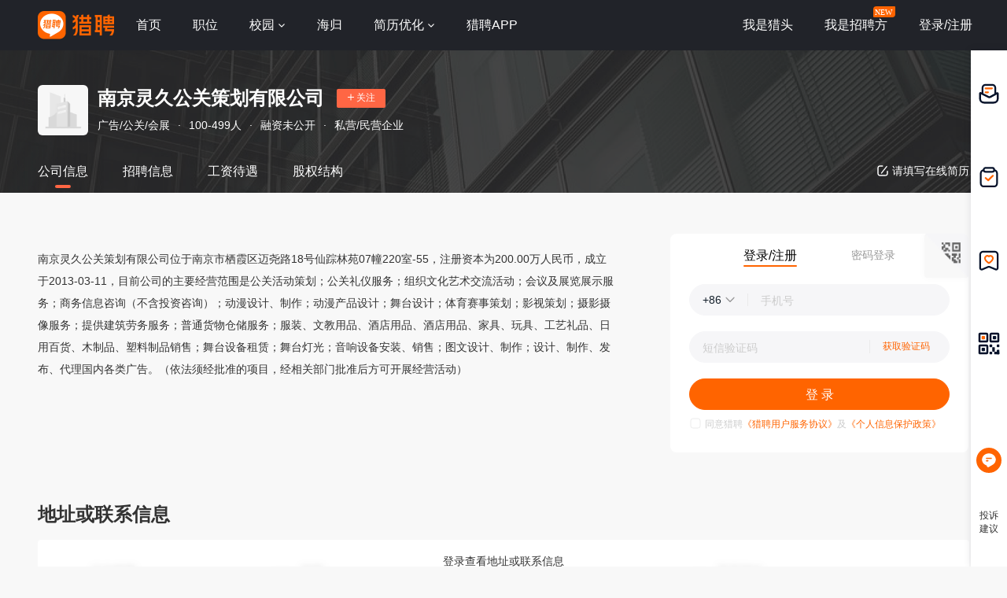

--- FILE ---
content_type: text/html;charset=UTF-8
request_url: https://www.liepin.com/company/gs7459032/
body_size: 15075
content:
<!DOCTYPE html>
<html lang="en">
<head>
    
    <!-- 火山 start -->
    <script>
      ;(function (n, e, r, t, a, o, s, i, c, l, f, m, p, u) {
        o = 'precollect'
        s = 'getAttribute'
        i = 'addEventListener'
        c = 'PerformanceObserver'
        l = function (e) {
          f = [].slice.call(arguments)
          f.push(Date.now(), location.href)
          ;(e == o ? l.p.a : l.q).push(f)
        }
        l.q = []
        l.p = { a: [] }
        n[a] = l
        m = document.createElement('script')
        m.src = r + '?aid=' + t + '&globalName=' + a
        m.crossorigin = 'anonymous'
        e.getElementsByTagName('head')[0].appendChild(m)
        if (i in n) {
          l.pcErr = function (e) {
            e = e || n.event
            p = e.target || e.srcElement
            if (p instanceof Element || p instanceof HTMLElement) {
              n[a](o, 'st', { tagName: p.tagName, url: p[s]('href') || p[s]('src') })
            } else {
              n[a](o, 'err', e.error || e.message)
            }
          }
          l.pcRej = function (e) {
            e = e || n.event
            n[a](o, 'err', e.reason || (e.detail && e.detail.reason))
          }
          n[i]('error', l.pcErr, true)
          n[i]('unhandledrejection', l.pcRej, true)
        }
        if ('PerformanceLongTaskTiming' in n) {
          u = l.pp = { entries: [] }
          u.observer = new PerformanceObserver(function (e) {
            u.entries = u.entries.concat(e.getEntries())
          })
          u.observer.observe({
            entryTypes: ['longtask', 'largest-contentful-paint', 'layout-shift']
          })
        }
      })(
        window,
        document,
        'https://concat.lietou-static.com/fe-lib-pc/v6/apmplus/2.8.1/browser.cn.js',
        0,
        'apmPlus'
      )
    </script>
    <script>
        var a = {
        extractPid: function handleExtractPid(url){
            return "www/company/gs"
        }}
      window.apmPlus('init', {
        env: "production",
        aid: 460715,
        token: '26ca6df079bf44f09bd002af5fdb382c',
        plugins: {
          ajax: false,
          fetch: false,
          pageview : a,
          resource: false,
          resourceError: false,
          performance: {
            longtask: true
          }
        },
        sample: {
          rules: {
            performance: {
              sample_rate: 0.004
            },
            performance_timing: {
              sample_rate: 0.004
            },
            performance_longtask: {
              sample_rate: 0.001
            }
          }
        }
      })
      window.apmPlus('start')
    </script>
    <!-- 火山 end -->

    
    <!-- Google tag (gtag.js) -->
    <script async src="https://www.googletagmanager.com/gtag/js?id=G-54YTJKWN86"></script>
    <script>
        window.dataLayer = window.dataLayer || [];
        function gtag(){dataLayer.push(arguments);}
        gtag('js', new Date());

        gtag('config', 'G-54YTJKWN86');
    </script>

    
    <meta property="bytedance:lrDate_time" content="2026-01-22T08:00:00+08:00" />
    <meta property="bytedance:updated_time" content="2026-01-22T08:00:00+08:00" />

    
    <meta http-equiv="Content-Type" content="text/html; charset=utf-8"/>
    <title>【南京灵久公关策划有限公司招聘信息】-猎聘</title>
    <meta name="description" content="猎聘为您提供2026年南京灵久公关策划有限公司招聘信息，更有南京灵久公关策划有限公司企业介绍、地址、薪资待遇以及南京灵久公关策划有限公司招聘岗位信息，让您在选择南京灵久公关策划有限公司前有一个全面的了解，求职找工作就上猎聘。" />
    <meta name="keywords" content="南京灵久公关策划有限公司招聘，南京灵久公关策划有限公司招聘信息，南京灵久公关策划有限公司" />

    <meta name="applicable-device" content="pc" />
    <link rel="canonical" href="https://m.liepin.com/company/gs7459032/" />
    <link rel="alternate" media="only screen and (max-width: 640px)" href="https://m.liepin.com/company/gs7459032/" />
    <meta name="location">
    <meta name="applicable-device" content="pc" />
    <meta name="mobile-agent" content="https://m.liepin.com/company/gs7459032/" />
    <meta http-equiv="Cache-Control" content="no-transform"/>
    <meta http-equiv="Cache-Control" content="no-siteapp"/>
    
    <meta http-equiv="Content-Type" content="text/html; charset=utf-8"/>
    <meta http-equiv="x-dns-prefetch-control" content="on" />
    <link rel=dns-prefetch href="//concat.lietou-static.com" />
    <link rel=dns-prefetch href="//image0.lietou-static.com" />
    <!-- 使360浏览器 默认启用极速内核 -->
    <meta name="renderer" content="webkit">
    <!-- 360以最高ie版本运行 -->
    <meta http-equiv="X-UA-Compatible" content="IE=edge,chrome=1">
    <link rel="preconnect" href="//concat.lietou-static.com" />
    <link rel="preconnect" href="//image0.lietou-static.com" />
    <link rel="icon" href="//concat.lietou-static.com/fe-www-pc/v6/static/images/favicon.371e30de.ico" type="image/x-icon"/>
    <link rel="stylesheet" href="//concat.lietou-static.com/fe-www-pc/v6/css/common.95440c4a.css" />
    <script crossorigin="anonymous"  src="//concat.lietou-static.com/fe-lib-pc/v6/jquery/1.7.1/jquery.min.js"></script>
    <!--[if lt IE 9]>
    <script src="https://concat.lietou-static.com/fe-lib-pc/v5/html5shiv/3.7.3/html5shiv.min.40bd440d.js"></script>-->
<!--    <script src="https://concat.lietou-static.com/fe-lib-pc/v5/console-polyfill/0.3.0/index.min.509ecf3d.js"></script>-->
    <!--[endif]-->

    <link rel="stylesheet" href="https://concat.lietou-static.com/fe-www-pc/v6/css/src_pages_newgrabcompany-info.18b9a684.css">
    <!-- 地图模块 -->
    <script type="text/javascript">
        var $CONFIG = {
            address: "%E5%8D%97%E4%BA%AC%E5%B8%82%E6%A0%96%E9%9C%9E%E5%8C%BA%E8%BF%88%E5%B0%A7%E8%B7%AF18%E5%8F%B7%E4%BB%99%E8%B8%AA%E6%9E%97%E8%8B%9107%E5%B9%A2220%E5%AE%A4-55",
            logged: false,
            traceId: 'gw.cf966cc3-180558924.1',
            pageName: 'index',
        };
    </script>
</head>
<body id="company">
<!-- header -->

    <section id='lp-seo-header-container'>
        <header id="framework-pc-header-container">
            <nav class="header-content-box">
                <a id="header-logo-box" href="https://www.liepin.com" title="猎聘">
                    <img src="" title="猎聘" alt="" />
                </a>
                <a id="header-city-box" style="display:none" href="https://www.liepin.com/citylist/" title="城市切换">
                    <div class="header-city-box">
                        <svg width="10" height="10" viewBox="0 0 10 10" xmlns="http://www.w3.org/2000/svg">
                            <path d="M5 .25a3.65 3.65 0 012.646 1.152 4.033 4.033 0 011.104 2.79c0 .531-.073.98-.236 1.409a4.093 4.093 0 01-.747 1.228l-.179.2-2.326 2.528L2.428 7.04a7.282 7.282 0 01-.36-.413 3.863 3.863 0 01-.475-.785 4.076 4.076 0 01-.343-1.649c0-1.088.422-2.075 1.104-2.79A3.65 3.65 0 015 .25zm0 1.5a2.24 2.24 0 00-1.59.66 2.243 2.243 0 000 3.18 2.244 2.244 0 003.179 0A2.246 2.246 0 005 1.75z" fill="#FFF" stroke="#FFF" stroke-width="0.5" opacity="0.4">
                            </path>
                        </svg>
                        <span>全国</span>
                        <svg width="6" height="3" viewBox="0 0 6 3" xmlns="http://www.w3.org/2000/svg">
                            <path d="M3.283 2.717L5.317.683A.4.4 0 005.034 0H.966a.4.4 0 00-.283.683l2.034 2.034a.4.4 0 00.566 0z" fill="#FFF" fill-rule="evenodd">
                            </path>
                        </svg>
                    </div>
                </a>
                <ul class="header-nav-menu">
                    <li class="header-menu-item header-nav-menu-item">
                        <a id="header-nav-menu-home" href="https://www.liepin.com">首页</a>
                    </li>
                    <li class="header-menu-item header-nav-menu-item">
                        <a id="header-nav-menu-job" href="https://www.liepin.com/zhaopin/?init=1">职位</a>
                    </li>
                    <li class="header-menu-item header-nav-menu-item">
                        <a id="header-nav-menu-campus" href="https://www.liepin.com/campus/?t=1" class="ant-dropdown-trigger">
                            <span>校园</span>
                        </a>
                    </li>
                    <li class="header-menu-item header-nav-menu-item">
                        <a id="header-nav-menu-returnee" href="https://www.liepin.com/returnee/">海归</a>
                    </li>
                    <li class="header-menu-item header-nav-menu-item">
                        <a id="header-nav-menu-resume-optimization" href="https://vas.liepin.com/v/view-intro?utm_content=pcjuhexiala&amp;imscid=R000014437" target="_blank" class="ant-dropdown-trigger">
                            <span>简历优化</span>
                        </a>
                    </li>
                    <li class="header-menu-item header-nav-menu-item download-app-item">
                        <span id="header-nav-menu-download-app">猎聘APP</span>
                        <div id="fix-header-download-app-modal">
                            <img src="" alt="" />
                        </div>
                    </li>
                </ul>
                <div class="header-quick-menu-box">
                    <ul class="header-quick-menu-not-login">
                        <li class="header-menu-item header-quick-menu-not-login-item">
                            <a id="header-quick-menu-hunter" target="_blank" href="https://h.liepin.com/#sfrom=click-pc_homepage-front_navigation-hunter_new">我是猎头</a>
                        </li>
                        <li class="header-menu-item header-quick-menu-not-login-item">
                            <a id="header-quick-menu-recruiter" target="_blank" data-selector="c-logout" data-backurl="https://lpt.liepin.com/user/login#sfrom=click-pc_homepage-front_navigation-ecomphr_new" href="javascript:void(0);">我是招聘方</a>
                            <svg width="28" height="14" viewBox="0 0 28 14" xmlns="http://www.w3.org/2000/svg" class="recruiter-min-logo">
                                <g fill="none" fill-rule="evenodd">
                                    <path d="M4 0h23a1 1 0 011 1v9a4 4 0 01-4 4H1a1 1 0 01-1-1V4a4 4 0 014-4z" fill="#FF6400" fill-rule="nonzero">
                                    </path>
                                    <text font-family="PingFangSC-Medium, PingFang SC" font-size="10" font-weight="400" fill="#FFF">
                                        <tspan x="2" y="10.5">NEW</tspan>
                                    </text>
                                </g>
                            </svg>
                        </li>
                        <li class="header-menu-item header-quick-menu-not-login-item">
                            <span id="header-quick-menu-login">登录/注册</span>
                        </li>
                    </ul>
                </div>
            </nav>
        </header>
    </section>


<div class="main">
    
    <div class="company-header" data-selector="company-header">
        <div class="company-header-content">
            <div class="company-header-content-name clearfix">
                <img class="logo company-logo-64" src="https://image0.lietou-static.com/bg_white_192x192/5ce501cf501544662c7d491708u.png"
                     alt="南京灵久公关策划有限公司"/>
                <div class="name-right">
                    <div class="title-box">
                        <span class="title" data-selector="company-name">南京灵久公关策划有限公司</span>
                        <div class="follow-icon" data-selector="company-unfollow">
                        <span class="icon"><svg viewBox="0 0 8 9" xmlns="http://www.w3.org/2000/svg"><path
                                d="M4.5.5V4H8v1H4.499L4.5 8.5h-1L3.499 5H0V4h3.5V.5h1z" fill-rule="evenodd"
                                fill="#FFFFFF"/></svg></span>
                            <span class="text">关注</span>
                        </div>
                        <div class="follow-icon-text" data-selector="company-followed">已关注</div>
                    </div>
                    <p>
                        
                            <span>广告/公关/会展</span>
                            <span class="tag-point">·</span>
                        
                            <span>100-499人</span>
                            <span class="tag-point">·</span>
                        
                            <span>融资未公开</span>
                            <span class="tag-point">·</span>
                        
                            <span>私营/民营企业</span>
                            
                        
                    </p>
                </div>
            </div>

            <!-- 工作时间和工作标签 -->
            
            <div class="company-header-content-tab clearfix">
                <span>
                    <a class="active" href="https://www.liepin.com/company/gs7459032/">公司信息</a>
                </span><span>
                    <a href="https://www.liepin.com/company/gs7459032/zhaopin/">招聘信息</a>
                </span><span>
                    <a href="https://www.liepin.com/company/gs7459032/xinzi/">工资待遇</a>
                </span><span>
                    <a href="https://www.liepin.com/company/gs7459032/guquanjiegou/">股权结构</a>
                </span>
                <!-- 后端自己换跳转链接 -->
                <a class="complete-resume-link" href="javascript:;" data-selector="complete-resume-link"> <svg viewBox="0 0 24 24" focusable="false" xmlns="http://www.w3.org/2000/svg"><path d="M11.83 2h.11a1 1 0 01-.11 2h-5a3 3 0 00-2.82 3v10.18A3 3 0 007 20h10.16a3 3 0 002.82-2.98L20 12.9v-.12a1 1 0 012 .12l-.02 4.11v.22a5 5 0 01-5 4.76H6.78A5 5 0 012 17V7l.01-.22a5 5 0 015-4.78h4.82zm8.48 1.05a1 1 0 01.23 1.31l-.07.1-10 12.64a1 1 0 01-1.63-1.15l.07-.1L18.9 3.23a1 1 0 011.4-.17z" /></svg>
                    <span>请填写在线简历</span>
                </a>
            </div>
        </div>
    </div>

    <div class="company-header-space"></div>
    
    <div class="company-header-tab-fix"
         data-selector="company-header-tab-fix">
        <div class="fix-content clearfix">
            <span>
                <a class="active" href="https://www.liepin.com/company/gs7459032/">公司信息</a>
            </span><span>
                <a href="https://www.liepin.com/company/gs7459032/zhaopin/">招聘信息</a>
            </span><span>
                <a href="https://www.liepin.com/company/gs7459032/xinzi/">工资待遇</a>
            </span><span>
                <a href="https://www.liepin.com/company/gs7459032/guquanjiegou/">股权结构</a>
            </span>
            <a class="complete-resume-link" data-selector="complete-resume-link"
               href="javascript:;"> <svg viewBox="0 0 24 24" focusable="false" xmlns="http://www.w3.org/2000/svg"><path d="M11.83 2h.11a1 1 0 01-.11 2h-5a3 3 0 00-2.82 3v10.18A3 3 0 007 20h10.16a3 3 0 002.82-2.98L20 12.9v-.12a1 1 0 012 .12l-.02 4.11v.22a5 5 0 01-5 4.76H6.78A5 5 0 012 17V7l.01-.22a5 5 0 015-4.78h4.82zm8.48 1.05a1 1 0 01.23 1.31l-.07.1-10 12.64a1 1 0 01-1.63-1.15l.07-.1L18.9 3.23a1 1 0 011.4-.17z" /></svg>
                <span>请填写在线简历</span>
            </a>
        </div>
    </div>

</div>


    <div class="company-introduction">
        <div class="company-introduction-content clearfix">
            <!-- 没有视频图片时展示默认图-->
            <div class="company-introduction-media-empty">
                
            </div>

            <div class="company-introduction-text"
                 data-selector="company-introduction-text">
                <div class="inner-text">南京灵久公关策划有限公司位于南京市栖霞区迈尧路18号仙踪林苑07幢220室-55，注册资本为200.00万人民币，成立于2013-03-11，目前公司的主要经营范围是公关活动策划；公关礼仪服务；组织文化艺术交流活动；会议及展览展示服务；商务信息咨询（不含投资咨询）；动漫设计、制作；动漫产品设计；舞台设计；体育赛事策划；影视策划；摄影摄像服务；提供建筑劳务服务；普通货物仓储服务；服装、文教用品、酒店用品、酒店用品、家具、玩具、工艺礼品、日用百货、木制品、塑料制品销售；舞台设备租赁；舞台灯光；音响设备安装、销售；图文设计、制作；设计、制作、发布、代理国内各类广告。（依法须经批准的项目，经相关部门批准后方可开展经营活动）</div>
                <div class="company-introduction-text-overflow"
                     data-selector="company-introduction-text-overflow">...
                </div>
            </div>
            <a class="introduction-view-more"
               data-selector="introduction-view-more">查看全部</a>
        </div>
    </div>



    <div class="company-contact-wrap">
        <div class="company-contact-header">
            <div class="company-contact-header">
                <span class="title">地址或联系信息</span>
            </div>
            <div class="company-contact-content-hide">
                <div>登录查看地址或联系信息</div>
                <a href="###" data-selector="register-mask-btn">登录/注册</a>
            </div>

            <div class="company-contact-content hide">
                <dl class="company-contact-item">
                    <dd>
                        <p class="name-box">企业邮箱</p>
                        <p class="text">暂无</p>
                    </dd>
                </dl>
                <dl class="company-contact-item">
                    <dd>
                        <p class="name-box">官网</p>
                        <p class="text">暂无</p>
                    </dd>
                </dl>
                <dl class="company-contact-item">
                    <dd>
                        <p class="name-box">公司电话</p>
                        <p class="text">暂无</p>
                    </dd>
                </dl>
                <dl class="company-contact-item">
                    <dd>
                        <p class="name-box">联系地址</p>
                        <p class="text">南京市栖霞区迈尧路18号仙踪林苑07幢220室-55</p>
                    </dd>
                </dl>
            </div>
        </div>
    </div>


    <div class="business-register-comp">
        <div class="business-register-header">
            <div class="title">工商信息</div>
            <div class="extra-box">
                <span>数据来源：</span>
                <a rel="nofollow" href="https://www.qixin.com?from=sem_liepin1" target="_blank">
                    <img src="https://image0.lietou-static.com/img/6653f5ae67cf012644a0c22c05u.png"
                         alt=""/>
                </a>
            </div>
        </div>

        <div class="business-register-content hide">
            <div class="business-register-content-item">
                <p class="name-box">
                    <svg width="15px" height="16px" viewBox="0 0 15 16">
                        <g fillRule="nonzero" fill="none">
                            <path
                                    d="M14.985 12.943c0 1.673-1.347 3.041-2.994 3.041H3.01c-1.647 0-2.994-1.368-2.994-3.041V.776c0-.418.337-.76.748-.76h8.983c.411 0 .748.342.748.76v2.281h3.743c.411 0 .748.342.748.76v9.126zm-4.491 0c0 .836.674 1.52 1.497 1.52.824 0 1.497-.684 1.497-1.52V4.578h-2.994v8.365zm-7.485 1.52h6.4a2.98 2.98 0 01-.412-1.52V1.537H1.512v11.406c0 .836.673 1.52 1.497 1.52z"
                                    fill="#333"></path>
                            <path
                                    d="M5.629 6.1H3.383a.757.757 0 00-.749.76c0 .417.337.76.75.76h2.245a.757.757 0 00.748-.76.757.757 0 00-.748-.76m1.497-3.043H3.383a.757.757 0 00-.749.76c0 .419.337.761.75.761h3.742a.757.757 0 00.748-.76.757.757 0 00-.748-.76"
                                    fill="#F64"></path>
                        </g>
                    </svg>
                    <span class="name">企业全称</span>
                </p>
                <p class="text">南京灵久公关策划有限公司</p>
            </div>
            <div class="business-register-content-item">
                <p class="name-box">
                    <svg width="18px" height="18px" viewBox="0 0 18 18">
                        <g
                                transform="translate(.5 .5)"
                                fillRule="nonzero"
                                stroke-width="1.6"
                                fill="none"
                        >
                            <circle stroke="#353535" cx="8.5" cy="8.5" r="7.7"></circle>
                            <path
                                    stroke="#F64"
                                    strokeLinecap="round"
                                    d="M7.846 5.885v3.923h3.923"></path>
                        </g>
                    </svg>
                    <span class="name">成立时间</span>
                </p>
                <p class="text">2013-03-11</p>
            </div>
            <div class="business-register-content-item">
                <p class="name-box">
                    <svg width="18px" height="16px" viewBox="0 0 18 16">
                        <g fill="none" fillRule="evenodd">
                            <rect stroke="#333" stroke-width="1.6" x="0.8" y="0.8" width="16.4"
                                  height="14.4" rx="2"></rect>
                            <path
                                    d="M9.6 4v1.143h1.8v1.143H9.6v1.143h.6c.993 0 1.8.769 1.8 1.714s-.807 1.715-1.8 1.715h-.6V12H8.4v-1.142H6.6V9.714h1.8V8.572h-.6c-.993 0-1.8-.77-1.8-1.715 0-.945.807-1.714 1.8-1.714h.6V4h1.2zm.524 4.577h-.6V9.72h.6c.33 0 .6-.257.6-.572 0-.315-.27-.57-.6-.57zm-1.75-2.34h-.6c-.33 0-.6.257-.6.572 0 .316.27.572.6.572h.6V6.238z"
                                    fill="#F64"></path>
                        </g>
                    </svg>
                    <span class="name">注册资本</span>
                </p>
                <p class="text">200.00万人民币</p>
            </div>
            <div class="business-register-content-item">
                <p class="name-box">
                    <svg width="18px" height="18px" viewBox="0 0 18 18">
                        <g stroke="none" stroke-width="1" fill="none" fill-rule="evenodd">
                            <g transform="translate(-1213.000000, -1790.000000)" fill-rule="nonzero"
                               stroke-width="1.6">
                                <g transform="translate(1213.000000, 1789.000000)">
                                    <g transform="translate(0.000000, 1.000000)">
                                        <g transform="translate(0.500000, 0.500000)">
                                            <g id="分组-14" stroke="#353535">
                                                <circle id="椭圆形-copy" cx="8.5" cy="8.5" r="7.7"></circle>
                                            </g>
                                            <circle id="椭圆形" stroke="#FF6644" cx="8.5" cy="6.53846154"
                                                    r="3.26923077"></circle>
                                            <path d="M12.381432,12.604342 C11.690855,10.9506095 10.2121991,9.80769231 8.49954832,9.80769231 C6.7857881,9.80769231 5.30632603,10.9520907 4.61632359,12.6075564"
                                                  id="路径" stroke="#353535"></path>
                                        </g>
                                    </g>
                                </g>
                            </g>
                        </g>
                    </svg>
                    <span class="name">法人代表</span>
                </p>
                <p class="text">刘家伟</p>
            </div>
            <div class="business-register-content-item">
                <p class="name-box">
                    <svg width="18px" height="18px" viewBox="0 0 18 18">
                        <g fill="none" fillRule="evenodd">
                            <path d="M0 0h18v18H0z"></path>
                            <g fillRule="nonzero">
                                <path
                                        d="M8.86 4.977a3.11 3.11 0 00-3.106 3.107A3.11 3.11 0 008.86 11.19a3.11 3.11 0 003.106-3.107 3.112 3.112 0 00-3.106-3.107h0zm0 5.231a2.128 2.128 0 01-2.126-2.124 2.13 2.13 0 012.127-2.127 2.13 2.13 0 012.126 2.127 2.13 2.13 0 01-2.126 2.124h0z"
                                        stroke="#F64"
                                        stroke-width="0.4"
                                        fill="#F64"></path>
                                <path
                                        d="M8.81 1.107a6.704 6.704 0 00-6.698 6.696c0 .974.205 1.914.61 2.793.197.428.465.851.845 1.333.137.173.497.557.645.707l4.476 4.375c.07.069.16.107.257.107h.006a.36.36 0 00.256-.115l4.238-4.395c.772-.787 1.307-1.577 1.637-2.415.287-.727.42-1.487.42-2.389A6.698 6.698 0 008.81 1.107h0zm5.974 6.696c0 1.434-.718 3.082-1.873 4.303L9.28 15.88a.49.49 0 01-.698.011l-3.836-3.733c-.362-.365-.823-.894-1.043-1.249a5.928 5.928 0 01-.872-3.105A5.983 5.983 0 018.808 1.83a5.98 5.98 0 015.976 5.974z"
                                        stroke="#333"
                                        stroke-width="0.7"
                                        fill="#333"></path>
                            </g>
                        </g>
                    </svg>
                    <span class="name">注册地址</span>
                </p>
                <p class="text">南京市栖霞区迈尧路18号仙踪林苑07幢220室-55</p>
            </div>
            <div class="business-register-content-item">
                <p class="name-box">
                    <svg width="18px" height="18px" viewBox="0 0 18 18">
                        <g fill="none" fillRule="evenodd">
                            <path d="M0 0h18v18H0z" fill="#fff"></path>
                            <g>
                                <path
                                        d="M8.379 1.35a1.482 1.482 0 011.482 0h0l5.618 3.243c.459.265.741.754.741 1.283h0v6.488a1.481 1.481 0 01-.74 1.283h0L9.86 16.891a1.482 1.482 0 01-1.482 0h0l-5.618-3.244a1.482 1.482 0 01-.741-1.283h0V5.876c0-.53.282-1.018.74-1.283h0z"
                                        stroke="#333"
                                        stroke-width="1.596"></path>
                                <path
                                        d="M11.41 6.898L9.1 8.306 6.83 6.941c-.43-.258-.799.422-.367.68l2.311 1.39v3.138c0 .216.167.391.373.391a.382.382 0 00.372-.391V8.995c0-.013-.006-.024-.007-.036l2.265-1.382c.432-.258.064-.937-.368-.68h0z"
                                        stroke="#F64"
                                        stroke-width="0.57"
                                        fill="#F64"
                                        fillRule="nonzero"></path>
                            </g>
                        </g>
                    </svg>
                    <span class="name">统一信用代码</span>
                </p>
                <p class="text">91320113062615262U</p>
            </div>
            <div class="business-register-content-item">
                <p class="name-box">
                    <svg width="18px" height="18px" viewBox="0 0 18 18">
                        <g fill="none" fillRule="evenodd">
                            <path d="M0 0h18v18H0z" fill="#fff"></path>
                            <g>
                                <g transform="translate(.5 2)">
                                    <rect stroke="#333" stroke-width="1.408" x="0.704" y="2.869"
                                          width="15.916" height="11.585" rx="2.165"></rect>
                                    <path fill="#333"
                                          d="M1.083 6.496h5.414v1.408H1.083zM10.827 6.496h5.414v1.408h-5.414z"></path>
                                    <path d="M4.33 3.248V1.083C4.33.485 4.817 0 5.415 0h6.496c.598 0 1.082.485 1.082 1.083v2.165"
                                          stroke="#333" stroke-width="1.516"></path>
                                    <rect stroke="#F64" stroke-width="1.083" x="8.337" y="5.955" width="1"
                                          height="3.248" rx="0.5"></rect>
                                </g>
                            </g>
                        </g>
                    </svg>
                    <span class="name">所属行业</span>
                </p>
                <p class="text">组织管理服务</p>
            </div>
            <div class="business-register-content-item">
                <p class="name-box">
                    <svg width="18px" height="18px" viewBox="0 0 18 18">
                        <g fill="none" fillRule="evenodd">
                            <path d="M0 0h18v18H0z" fill="#fff"></path>
                            <g mask="url(#prefix__b)" fillRule="nonzero" stroke-width="0.3">
                                <path
                                        d="M17.113 15.924h-.325c.014-.08.02-.162.021-.244V6.713a1.547 1.547 0 00-1.548-1.546h-3.066a1.53 1.53 0 00-.244.021v-2.64c0-.854-.691-1.547-1.545-1.548h-7.23A1.547 1.547 0 001.63 2.545V15.68c0 .082.007.163.02.244h-.5a.65.65 0 000 1.301h15.962a.65.65 0 000-1.301zm-13.937 0a.244.244 0 01-.244-.244V2.548c0-.135.11-.244.244-.244h7.233c.134 0 .243.11.244.244V15.68c0 .135-.11.244-.244.244H3.176zm9.022 0a.244.244 0 01-.244-.244V6.713c0-.135.109-.245.244-.245h3.063a.244.244 0 01.244.245v8.967c0 .135-.11.244-.244.244h-3.063z"
                                        stroke="#333"
                                        fill="#333"></path>
                                <path
                                        d="M8.562 4.126H4.991a.65.65 0 000 1.301h3.571a.65.65 0 100-1.301h0zm.024 3.21H5.015a.65.65 0 100 1.3h3.571a.65.65 0 100-1.3h0zm-.023 3.21H4.99a.65.65 0 000 1.3h3.572a.65.65 0 000-1.3h0z"
                                        stroke="#F64"
                                        fill="#F64"></path>
                            </g>
                        </g>
                    </svg>
                    <span class="name">所在地</span>
                </p>
                <p class="text">南京市</p>
            </div>
            <div class="business-register-content-item">
                <p class="name-box">
                    <svg width="18px" height="18px" viewBox="0 0 18 18">
                        <g fill="none" fillRule="evenodd">
                            <path d="M0 0h18v18H0z" fill="#fff"></path>
                            <g mask="url(#prefix__b)">
                                <path
                                        d="M14.198 2.135h-1.051v-.459A1.658 1.658 0 0011.489.018H5.916a1.658 1.658 0 00-1.658 1.658v.459H3.206a1.7 1.7 0 00-1.7 1.7V16.18a1.7 1.7 0 001.7 1.7h10.992a1.7 1.7 0 001.7-1.7V3.835a1.7 1.7 0 00-1.7-1.7zm-8.67-.19c0-.363.293-.657.656-.657h5.037a.656.656 0 01.656.656v1.65a.656.656 0 01-.656.657H6.184a.656.656 0 01-.657-.656v-1.65zm9.1 14.095a.571.571 0 01-.571.571H3.347a.571.571 0 01-.571-.571V3.976a.571.571 0 01.571-.572h.91v.459c0 .916.743 1.658 1.659 1.658h5.573c.915 0 1.658-.742 1.658-1.658v-.459h.91a.571.571 0 01.571.572V16.04z"
                                        stroke="#333"
                                        stroke-width="0.2"
                                        fill="#333"
                                        fillRule="nonzero"></path>
                                <path
                                        d="M10.795 7.888l.668.72a.5.5 0 01-.02.7L7.632 12.99a.7.7 0 01-.351.184l-1.03.202a.4.4 0 01-.455-.521l.313-.925a.7.7 0 01.169-.272l3.8-3.784a.5.5 0 01.718.014z"
                                        fill="#F64"></path>
                            </g>
                        </g>
                    </svg>
                    <span class="name">登记机关</span>
                </p>
                <p class="text">南京市栖霞区行政审批局</p>
            </div>
            <div class="business-register-content-item">
                <p class="name-box">
                    <svg width="18px" height="18px" viewBox="0 0 18 18">
                        <g fill="none" fillRule="evenodd">
                            <path d="M0 0h18v18H0z" fill="#fff"></path>
                            <g mask="url(#prefix__b)">
                                <g transform="translate(1 1)">
                                    <rect stroke="#333" stroke-width="1.2" x="3.6" y="0.6" width="1"
                                          height="3.8" rx="0.5"></rect>
                                    <rect stroke="#333" stroke-width="1.2" x="12.1" y="0.6" width="1"
                                          height="3.8" rx="0.5"></rect>
                                    <rect stroke="#333" stroke-width="1.6" x="0.8" y="2.8" width="14.4"
                                          height="12.4" rx="2"></rect>
                                    <path stroke="#F64" stroke-width="1.6"
                                          d="M2.39 8.8h11.208v1H2.39z"></path>
                                </g>
                            </g>
                        </g>
                    </svg>
                    <span class="name">营业期限</span>
                </p>
                <p class="text">2013-03-11 至 2033-03-10</p>
            </div>
            <div class="business-register-content-item">
                <p class="name-box">
                    <svg width="18px" height="18px" viewBox="0 0 18 18">
                        <g fill="none" fillRule="evenodd">
                            <path d="M0 0h18v18H0z" fill="#fff"></path>
                            <g mask="url(#prefix__b)" stroke-width="1.2">
                                <path
                                        d="M6.474 11.126l.4 4.874L2 16.4l-.4-4.874 4.874-.4zm8.633 0l.4 4.874-4.875.4-.4-4.874 4.875-.4zM6.474 2.493l.4 4.875-4.874.4-.4-4.875 4.874-.4z"
                                        stroke="#333"></path>
                                <path
                                        d="M16.31 4.788l-3.098 3.784-3.784-3.098 3.098-3.785 3.785 3.099z"
                                        stroke="#F64"></path>
                            </g>
                        </g>
                    </svg>
                    <span class="name">企业类型</span>
                </p>
                <p class="text">私营/民营企业</p>
            </div>
            <div class="business-register-content-item">
                <p class="name-box">
                    <svg width="18px" height="18px" viewBox="0 0 18 18">
                        <g fill="none" fillRule="evenodd">
                            <path d="M0 0h18v18H0z" fill="#fff"></path>
                            <g mask="url(#prefix__b)" fillRule="nonzero">
                                <path
                                        d="M2.137 7.309a.616.616 0 01-.198-.033.644.644 0 01-.399-.81C2.6 3.205 5.571 1.016 8.936 1.016c3.348 0 6.315 2.174 7.384 5.41a.645.645 0 01-.395.813.625.625 0 01-.796-.403C14.233 4.123 11.744 2.3 8.936 2.3c-2.822 0-5.315 1.836-6.203 4.569a.63.63 0 01-.596.44h0zm6.8 9.613c-3.453 0-6.448-2.263-7.454-5.632a.644.644 0 01.418-.8.626.626 0 01.784.427c.843 2.825 3.355 4.723 6.251 4.723 2.884 0 5.463-1.971 6.272-4.793a.627.627 0 01.78-.435.644.644 0 01.426.796c-.965 3.364-4.04 5.714-7.478 5.714h0z"
                                        stroke="#333"
                                        stroke-width="0.2"
                                        fill="#333"></path>
                                <path
                                        d="M8.103 12.261a.624.624 0 01-.59-.423L6.254 8.294l-.894 1.078a.623.623 0 01-.48.228H.64a.641.641 0 010-1.283h3.95L5.996 6.62a.622.622 0 011.07.196l1.206 3.398 1.127-1.71a.623.623 0 011.107.125l.301.79.636-.95a.625.625 0 01.519-.28h5.325a.641.641 0 010 1.282h-4.994l-1.12 1.677a.623.623 0 01-1.105-.13l-.298-.78-1.146 1.74a.625.625 0 01-.521.283z"
                                        fill="#F64"></path>
                            </g>
                        </g>
                    </svg>
                    <span class="name">经营状态</span>
                </p>
                <p class="text">存续</p>
            </div>
            <div class="business-register-content-item">
                <p class="name-box">
                    <svg width="18px" height="18px" viewBox="0 0 18 18">
                        <g fill="none" fillRule="evenodd">
                            <path d="M0 0h18v18H0z" fill="#fff"></path>
                            <g mask="url(#prefix__b)" fillRule="nonzero">
                                <path
                                        d="M7.14 7.693l-.79 4.934 4.085-3.313.494-4.66L7.14 7.692zm1.684 1.552a.79.79 0 110-1.579.79.79 0 010 1.58z"
                                        stroke="#F64"
                                        stroke-width="0.2"
                                        fill="#F64"></path>
                                <path
                                        d="M8.64.017C3.876.017.014 3.877.014 8.64c0 4.762 3.862 8.623 8.626 8.623 4.764 0 8.626-3.86 8.626-8.623 0-4.762-3.862-8.623-8.626-8.623zm0 15.675a7.052 7.052 0 110-14.104 7.052 7.052 0 010 14.104z"
                                        fill="#333"></path>
                            </g>
                        </g>
                    </svg>
                    <span class="name">经营范围</span>
                </p>
                <p class="text">公关活动策划；公关礼仪服务；组织文化艺术交流活动；会议及展览展示服务；商务信息咨询（不含投资咨询）；动漫设计、制作；动漫产品设计；舞台设计；体育赛事策划；影视策划；摄影摄像服务；提供建筑劳务服务；普通货物仓储服务；服装、文教用品、酒店用品、酒店用品、家具、玩具、工艺礼品、日用百货、木制品、塑料制品销售；舞台设备租赁；舞台灯光；音响设备安装、销售；图文设计、制作；设计、制作、发布、代理国内各类广告。（依法须经批准的项目，经相关部门批准后方可开展经营活动）</p>
            </div>
        </div>

        <!-- 如果是未登录态 商信息不为空且未设置对外不展示时，蒙层隐藏工商信息 -->
        <div class="business-register-content-hide">
            <div>登录查看工商信息</div>
            <a href="javascript:;"
               data-selector="register-mask-btn">登录/注册</a>
        </div>
    </div>

<section id="lp-sider-bar-container"></section>
<!-- 产品服务 -->
<div id="company-product-root"></div>
<!-- 公司地址 -->
<!--<div id="company-address-root"></div>-->

<div class="job-recommendation-hot-company">
    <div class="job-recommendation">
        
    <h3>同行业职位推荐</h3>
    <div class="search">
        <input type="text" placeholder="搜索职位">
        <button></button>
    </div>
    <ul data-selector="pager-box" >
        <li class="jobCard" >
            <div class="job-info">
                <a href="https://www.liepin.com/job/1943126681.shtml" title="活动策划执行"
                   data-jobid="43126681" data-jobkind="2"
                   target="_blank"
                   class="title" data-selector="job-name">活动策划执行</a>
                <span class="salary">4-6k</span>
                <div class="job-info-item" >
                    <span>南京-小市</span>
                    <span>经验不限</span>
                    <span>本科</span>
                </div>
            </div>
            <div class="company-info">
                <div class="top">
                    <div class="left">
                        <a href="https://www.liepin.com/company/12929461/" title="南京智必达广告传媒有限公司"
                           target="_blank" class="company-name">南京智必达广告传媒有限公司</a>
                        <div class="company-info-item">
                            广告/公关/会展
                            
                            50-99人
                        </div>
                    </div>
                    <img class="right company-logo-40" src="https://image0.lietou-static.com/bg_white_138x138/61b07937d0458d53c627567e02u.jpg" alt="">
                </div>
                <div class="bottom">
                    <div class="left">
                        <img src="https://image0.lietou-static.com/img/613b076a34bbac61cbe346b507u.png" alt="">
                        李吉万
                        <span>·</span>
                        总经理
                    </div>
                    <div class="right">1个月前</div>
                </div>
            </div>
            <div class="btn-con">
                <button data-id="43126681" data-kind="2" data-jobid="43126681" data-jobkind="2"
                        data-selector="go-apply" type="button" class="btn">
                    立即应聘
                </button>
            </div>
        </li>
        <li class="jobCard" >
            <div class="job-info">
                <a href="https://www.liepin.com/a/71368977.shtml" title="猎头顾问"
                   data-jobid="71368977" data-jobkind="1"
                   target="_blank"
                   class="title" data-selector="job-name">猎头顾问</a>
                <span class="salary">5-10k</span>
                <div class="job-info-item" >
                    <span>南京</span>
                    <span>1年以上</span>
                    <span>大专</span>
                </div>
            </div>
            <div class="company-info">
                <div class="top">
                    <div class="left">
                        <a href="###" title="某猎头公司"
                           class="company-name">某猎头公司</a>
                        <div class="company-info-item">
                            广告/市场/会展
                            
                            100-499人
                        </div>
                    </div>
                    <img class="right company-logo-40" src="https://image0.lietou-static.com/bg_white_138x138/6593f6ad095642777a4b523007u.jpg" alt="">
                </div>
                <div class="bottom">
                    <div class="left">
                        <img src="https://image0.lietou-static.com/img/6135cabb5aedf67aa63cf65b02u.jpg" alt="">
                        曹先生
                        <span>·</span>
                        资深顾问(SC)
                    </div>
                    <div class="right">2026年01月10日</div>
                </div>
            </div>
            <div class="btn-con">
                <button data-id="71368977" data-kind="1" data-jobid="71368977" data-jobkind="1"
                        data-selector="go-apply" type="button" class="btn">
                    立即应聘
                </button>
            </div>
        </li>
        <li class="jobCard" >
            <div class="job-info">
                <a href="https://www.liepin.com/job/1962553875.shtml" title="销售主管"
                   data-jobid="62553875" data-jobkind="2"
                   target="_blank"
                   class="title" data-selector="job-name">销售主管</a>
                <span class="salary">8-10k</span>
                <div class="job-info-item" >
                    <span>南京-江东</span>
                    <span>1-3年</span>
                    <span>大专</span>
                </div>
            </div>
            <div class="company-info">
                <div class="top">
                    <div class="left">
                        <a href="https://www.liepin.com/company/8782291/" title="国广联媒体"
                           target="_blank" class="company-name">国广联媒体</a>
                        <div class="company-info-item">
                            广告/公关/会展
                            已上市
                            50-99人
                        </div>
                    </div>
                    <img class="right company-logo-40" src="https://image0.lietou-static.com/bg_white_138x138/5bfe9a2c74719df0ac99c72e03a.png" alt="">
                </div>
                <div class="bottom">
                    <div class="left">
                        <img src="https://image0.lietou-static.com/img/5f8f9866dfb13a7dee342f1808u.jpg" alt="">
                        陶女士
                        <span>·</span>
                        人事经理
                    </div>
                    <div class="right">1个月前</div>
                </div>
            </div>
            <div class="btn-con">
                <button data-id="62553875" data-kind="2" data-jobid="62553875" data-jobkind="2"
                        data-selector="go-apply" type="button" class="btn">
                    立即应聘
                </button>
            </div>
        </li>
        <li class="jobCard" >
            <div class="job-info">
                <a href="https://www.liepin.com/job/1944205301.shtml" title="平面设计师"
                   data-jobid="44205301" data-jobkind="2"
                   target="_blank"
                   class="title" data-selector="job-name">平面设计师</a>
                <span class="salary">7-10k</span>
                <div class="job-info-item" >
                    <span>南京-新街口</span>
                    <span>经验不限</span>
                    <span>大专</span>
                </div>
            </div>
            <div class="company-info">
                <div class="top">
                    <div class="left">
                        <a href="https://www.liepin.com/company/12790235/" title="南京派客广告传媒有限公司"
                           target="_blank" class="company-name">南京派客广告传媒有限公司</a>
                        <div class="company-info-item">
                            广告/公关/会展
                            
                            1-49人
                        </div>
                    </div>
                    <img class="right company-logo-40" src="https://image0.lietou-static.com/bg_white_138x138/61b07937d0458d53c627567e02u.jpg" alt="">
                </div>
                <div class="bottom">
                    <div class="left">
                        <img src="https://image0.lietou-static.com/img/5f8f986aea60860b75384fab08u.jpg" alt="">
                        史先生
                        <span>·</span>
                        企划总监
                    </div>
                    <div class="right">1个月前</div>
                </div>
            </div>
            <div class="btn-con">
                <button data-id="44205301" data-kind="2" data-jobid="44205301" data-jobkind="2"
                        data-selector="go-apply" type="button" class="btn">
                    立即应聘
                </button>
            </div>
        </li>
    </ul>

    </div>
    
    <ul>
        <h3>热门企业</h3>
        <li class="hot-company">
            <a href="https://www.liepin.com/company/9272548/" target="_blank" title="新潮传媒集团">
                <div class="company-card-left">
                    <span class="title">新潮传媒集团</span>
                    <div class="info">
                        广告/公关/会展<span> | </span>
                        D轮及以上<span> | </span>
                        5000-10000人
                    </div>
                </div>
                <img src="https://image0.lietou-static.com/bg_white_192x192/636c9f9f19919c4d06ca723f04u.png" alt="" class="company-card-right company-logo-54">
            </a>
        </li>
        <li class="hot-company">
            <a href="https://www.liepin.com/company/995224/" target="_blank" title="引力传媒股份有限公司">
                <div class="company-card-left">
                    <span class="title">引力传媒股份有限公司</span>
                    <div class="info">
                        广告/公关/会展<span> | </span>
                        已上市<span> | </span>
                        500-999人
                    </div>
                </div>
                <img src="https://image0.lietou-static.com/bg_white_192x192/671b2fb13b82d0277b75349e03u.png" alt="" class="company-card-right company-logo-54">
            </a>
        </li>
        <li class="hot-company">
            <a href="https://www.liepin.com/company/1054367/" target="_blank" title="省广集团">
                <div class="company-card-left">
                    <span class="title">省广集团</span>
                    <div class="info">
                        广告/公关/会展<span> | </span>
                        已上市<span> | </span>
                        2000-5000人
                    </div>
                </div>
                <img src="https://image0.lietou-static.com/bg_white_192x192/5d803842d0e79f08cffdfb2208u.png" alt="" class="company-card-right company-logo-54">
            </a>
        </li>
        <li class="hot-company">
            <a href="https://www.liepin.com/company/9649311/" target="_blank" title="阳狮集团">
                <div class="company-card-left">
                    <span class="title">阳狮集团</span>
                    <div class="info">
                        广告/公关/会展<span> | </span>
                        融资未公开<span> | </span>
                        2000-5000人
                    </div>
                </div>
                <img src="https://image0.lietou-static.com/bg_white_192x192/68cccf1c13935d1f22eaf66106u.png" alt="" class="company-card-right company-logo-54">
            </a>
        </li>
        <li class="hot-company">
            <a href="https://www.liepin.com/company/12734221/" target="_blank" title="陕西蓝装丝路会展有限公司">
                <div class="company-card-left">
                    <span class="title">陕西蓝装丝路会展有限公司</span>
                    <div class="info">
                        广告/公关/会展<span> | </span>
                        其他<span> | </span>
                        100-499人
                    </div>
                </div>
                <img src="https://image0.lietou-static.com/bg_white_192x192/64643772e53d95452d653a7501u.png" alt="" class="company-card-right company-logo-54">
            </a>
        </li>
        <li class="hot-company">
            <a href="https://www.liepin.com/company/8494970/" target="_blank" title="广州市达生市场推广有限公司上海分公司">
                <div class="company-card-left">
                    <span class="title">广州市达生市场推广有限公司上海分公司</span>
                    <div class="info">
                        广告/公关/会展<span> | </span>
                        融资未公开<span> | </span>
                        100-499人
                    </div>
                </div>
                <img src="https://image0.lietou-static.com/bg_white_192x192/605da8aa2552f35ac5462a7c01u.png" alt="" class="company-card-right company-logo-54">
            </a>
        </li>
        <li class="hot-company">
            <a href="https://www.liepin.com/company/8487738/" target="_blank" title="北京恒美广告有限公司上海分公司">
                <div class="company-card-left">
                    <span class="title">北京恒美广告有限公司上海分公司</span>
                    <div class="info">
                        广告/公关/会展<span> | </span>
                        融资未公开<span> | </span>
                        500-999人
                    </div>
                </div>
                <img src="https://image0.lietou-static.com/bg_white_192x192/66754d70cb1c2575bfd00bf306u.png" alt="" class="company-card-right company-logo-54">
            </a>
        </li>
    </ul>

</div>

<!--<div class="brum-link-box">
    <div th:replace="grabFragment :: crumb(crumb=${crumb})"></div>
    <div class="phone-link">
        <strong>手机版：</strong>
        <a th:title="${mobileLink.name}" th:href="${mobileLink.url}" target="_blank" th:text="${mobileLink.name}"></a>
    </div>
</div>-->


    <section class="common-page-container">
        <div class="seo-common-hot-links">
            <div class="common-hot-links-container" data-selector="common-hot-links-container">
                <ul class="common-hot-links-tab" data-selector="common-hot-links-tab">
                    <li class="hot-links-tab-active">热门企业</li>
                    <li>相关推荐</li>
                    <li>热门招聘</li>
                </ul>
                <div class="common-hot-links-content hot-links-content-active"
                     data-selector="common-hot-links-content">
                    <a href="https://www.liepin.com/company/gs310558/" target="_blank" title="北京锐志汉兴科技有限公司">北京锐志汉兴科技有限公司</a><a href="https://www.liepin.com/company/gs338304/" target="_blank" title="青岛勇华联琪文化传媒集团有限公司">青岛勇华联琪文化传媒集团有限公司</a><a href="https://www.liepin.com/company/gs436110/" target="_blank" title="杭州大农文化创意有限公司">杭州大农文化创意有限公司</a><a href="https://www.liepin.com/company/gs449348/" target="_blank" title="青岛意通国际文化传媒有限公司">青岛意通国际文化传媒有限公司</a><a href="https://www.liepin.com/company/gs462174/" target="_blank" title="太原市启点商务策划有限公司">太原市启点商务策划有限公司</a><a href="https://www.liepin.com/company/gs546836/" target="_blank" title="西安蒙多广告文化传播有限公司">西安蒙多广告文化传播有限公司</a><a href="https://www.liepin.com/company/gs597280/" target="_blank" title="响水大家广告有限公司">响水大家广告有限公司</a><a href="https://www.liepin.com/company/gs602416/" target="_blank" title="杭州励动广告装饰有限公司">杭州励动广告装饰有限公司</a><a href="https://www.liepin.com/company/gs637146/" target="_blank" title="宁波中域广告文化传媒有限公司">宁波中域广告文化传媒有限公司</a><a href="https://www.liepin.com/company/gs644946/" target="_blank" title="成都达达品牌策划传播有限公司">成都达达品牌策划传播有限公司</a><a href="https://www.liepin.com/company/gs652545/" target="_blank" title="深圳市飞雁传媒有限公司">深圳市飞雁传媒有限公司</a><a href="https://www.liepin.com/company/gs652689/" target="_blank" title="四川宽品文化传播有限公司">四川宽品文化传播有限公司</a><a href="https://www.liepin.com/company/gs658603/" target="_blank" title="广州大千展览展示有限公司">广州大千展览展示有限公司</a><a href="https://www.liepin.com/company/gs691139/" target="_blank" title="济南弘博会展服务有限公司">济南弘博会展服务有限公司</a><a href="https://www.liepin.com/company/gs765756/" target="_blank" title="汕头市九鼎科技有限公司">汕头市九鼎科技有限公司</a><a href="https://www.liepin.com/company/gs782831/" target="_blank" title="北京雅图展览展示有限责任公司">北京雅图展览展示有限责任公司</a><a href="https://www.liepin.com/company/gs782920/" target="_blank" title="上海汇贸会展有限公司">上海汇贸会展有限公司</a><a href="https://www.liepin.com/company/gs803704/" target="_blank" title="吉林市金色家园广告有限责任公司">吉林市金色家园广告有限责任公司</a><a href="https://www.liepin.com/company/gs806154/" target="_blank" title="杭州朗威品牌策划有限公司">杭州朗威品牌策划有限公司</a><a href="https://www.liepin.com/company/gs812709/" target="_blank" title="江西赣南之窗文化传媒有限公司">江西赣南之窗文化传媒有限公司</a><a href="https://www.liepin.com/company/gs819570/" target="_blank" title="山东火龙文化传播有限公司">山东火龙文化传播有限公司</a><a href="https://www.liepin.com/company/gs832248/" target="_blank" title="石家庄动感广告传媒有限责任公司">石家庄动感广告传媒有限责任公司</a><a href="https://www.liepin.com/company/gs1329287/" target="_blank" title="杭宣文化科技集团有限公司">杭宣文化科技集团有限公司</a><a href="https://www.liepin.com/company/gs1337402/" target="_blank" title="天津奇彩纷呈广告有限公司">天津奇彩纷呈广告有限公司</a><a href="https://www.liepin.com/company/gs1402254/" target="_blank" title="秀泰企业营销策划(烟台)有限公司">秀泰企业营销策划(烟台)有限公司</a><a href="https://www.liepin.com/company/gs1403524/" target="_blank" title="陕西豪佳广告装饰有限责任公司">陕西豪佳广告装饰有限责任公司</a><a href="https://www.liepin.com/company/gs1452383/" target="_blank" title="新都区玲珑婚庆策划服务部">新都区玲珑婚庆策划服务部</a><a href="https://www.liepin.com/company/gs1497188/" target="_blank" title="天津启维电子科技有限公司">天津启维电子科技有限公司</a><a href="https://www.liepin.com/company/gs1498005/" target="_blank" title="衡阳聚味食品科技有限公司">衡阳聚味食品科技有限公司</a><a href="https://www.liepin.com/company/gs1506926/" target="_blank" title="南京鼎弘铭广告有限公司">南京鼎弘铭广告有限公司</a>
                </div>
                <div class="common-hot-links-content"
                     data-selector="common-hot-links-content">
                    <a href="https://www.liepin.com/zpitwangluoxiangmujingli/" target="_blank" title="IT网络项目经理招聘">IT网络项目经理招聘</a><a href="https://www.liepin.com/zpgongguanmeiti/" target="_blank" title="公关媒体招聘">公关媒体招聘</a><a href="https://www.liepin.com/zpluntanyunyingtuiguang/" target="_blank" title="论坛运营推广招聘">论坛运营推广招聘</a><a href="https://www.liepin.com/zpruanjianchanpindianhuaxiaoshou/" target="_blank" title="软件产品电话销售招聘">软件产品电话销售招聘</a><a href="https://www.liepin.com/zpyxfxyhszlsxsf29r41/" target="_blank" title="游戏发行优化师助理实习生招聘">游戏发行优化师助理实习生招聘</a><a href="https://www.liepin.com/zpxiangmujiandu/" target="_blank" title="项目监督招聘">项目监督招聘</a><a href="https://www.liepin.com/zpdeyuwailiangaojizhuguan03/" target="_blank" title="德语外联高级主管招聘">德语外联高级主管招聘</a><a href="https://www.liepin.com/zpjiqirenyingyongxiangmuzhuguan03/" target="_blank" title="机器人应用项目主管招聘">机器人应用项目主管招聘</a><a href="https://www.liepin.com/zpgukechanpinxiaoshouzhuanyuan/" target="_blank" title="骨科产品销售专员招聘">骨科产品销售专员招聘</a><a href="https://www.liepin.com/zpjungongziliaozhenglizhuanyuan03/" target="_blank" title="竣工资料整理专员招聘">竣工资料整理专员招聘</a><a href="https://www.liepin.com/zpwangzhanjingli/" target="_blank" title="网站经理招聘">网站经理招聘</a><a href="https://www.liepin.com/zpdazhijiaxiaoshoudaibiao/" target="_blank" title="大支架销售代表招聘">大支架销售代表招聘</a><a href="https://www.liepin.com/zpxmtspch1l9n/" target="_blank" title="新媒体视频策划招聘">新媒体视频策划招聘</a><a href="https://www.liepin.com/zpsttcy4n8e/" target="_blank" title="社团团长招聘">社团团长招聘</a><a href="https://www.liepin.com/zpqzjtslls8b10m/" target="_blank" title="全职吉他声乐老师招聘">全职吉他声乐老师招聘</a><a href="https://www.liepin.com/zpsjmttfjl9b2x/" target="_blank" title="社交媒体投放经理招聘">社交媒体投放经理招聘</a><a href="https://www.liepin.com/zpfzlxs5g8o/" target="_blank" title="房政旅销售招聘">房政旅销售招聘</a><a href="https://www.liepin.com/zptzspsy7s9q/" target="_blank" title="桶装水配送员招聘">桶装水配送员招聘</a><a href="https://www.liepin.com/zpypbjc1h9o/" target="_blank" title="影评编辑招聘">影评编辑招聘</a><a href="https://www.liepin.com/zpsjtyzj6a7g/" target="_blank" title="视觉体验总监招聘">视觉体验总监招聘</a><a href="https://www.liepin.com/zpshbzfz8n8n/" target="_blank" title="售后保障副总招聘">售后保障副总招聘</a><a href="https://www.liepin.com/zpqcppg4g9g/" target="_blank" title="汽车品牌招聘">汽车品牌招聘</a><a href="https://www.liepin.com/zpkxtdf4l1j/" target="_blank" title="快消团队招聘">快消团队招聘</a><a href="https://www.liepin.com/zpzymjf2d8t/" target="_blank" title="资源媒介招聘">资源媒介招聘</a><a href="https://www.liepin.com/zpjmxczx9k1l/" target="_blank" title="节目现场执行招聘">节目现场执行招聘</a><a href="https://www.liepin.com/zppmcych3j4r/" target="_blank" title="平面创意策划招聘">平面创意策划招聘</a><a href="https://www.liepin.com/zpggpgo7n7l/" target="_blank" title="广告普工招聘">广告普工招聘</a><a href="https://www.liepin.com/zpsjzcsj7m8v/" target="_blank" title="设计主创设计招聘">设计主创设计招聘</a><a href="https://www.liepin.com/zpymxggyy3z5n/" target="_blank" title="亚马逊广告运营招聘">亚马逊广告运营招聘</a><a href="https://www.liepin.com/zphlppyy9t9w/" target="_blank" title="婚礼品牌运营招聘">婚礼品牌运营招聘</a>
                </div>
                <div class="common-hot-links-content"
                     data-selector="common-hot-links-content">
                    <a href="https://www.liepin.com/city-bj/zhaopin/?scene=seo" target="_blank" title="北京招聘信息">北京招聘信息</a><a href="https://www.liepin.com/city-sh/zhaopin/?scene=seo" target="_blank" title="上海招聘信息">上海招聘信息</a><a href="https://www.liepin.com/city-gz/zhaopin/?scene=seo" target="_blank" title="广州招聘信息">广州招聘信息</a><a href="https://www.liepin.com/city-xiamen/zhaopin/?scene=seo" target="_blank" title="厦门招聘信息">厦门招聘信息</a><a href="https://www.liepin.com/city-hz/zhaopin/?scene=seo" target="_blank" title="杭州招聘信息">杭州招聘信息</a><a href="https://www.liepin.com/city-zhengzhou/zhaopin/?scene=seo" target="_blank" title="郑州招聘信息">郑州招聘信息</a><a href="https://www.liepin.com/city-nj/zhaopin/?scene=seo" target="_blank" title="南京招聘信息">南京招聘信息</a><a href="https://www.liepin.com/city-tj/zhaopin/?scene=seo" target="_blank" title="天津招聘信息">天津招聘信息</a><a href="https://www.liepin.com/city-cq/zhaopin/?scene=seo" target="_blank" title="重庆招聘信息">重庆招聘信息</a><a href="https://www.liepin.com/city-cd/zhaopin/?scene=seo" target="_blank" title="成都招聘信息">成都招聘信息</a><a href="https://www.liepin.com/city-suzhou/zhaopin/?scene=seo" target="_blank" title="苏州招聘信息">苏州招聘信息</a><a href="https://www.liepin.com/city-shangqiu/zhaopin/?scene=seo" target="_blank" title="商丘招聘信息">商丘招聘信息</a><a href="https://www.liepin.com/city-dl/zhaopin/?scene=seo" target="_blank" title="大连招聘信息">大连招聘信息</a><a href="https://www.liepin.com/city-jinan/zhaopin/?scene=seo" target="_blank" title="济南招聘信息">济南招聘信息</a><a href="https://www.liepin.com/city-ningbo/zhaopin/?scene=seo" target="_blank" title="宁波招聘信息">宁波招聘信息</a><a href="https://www.liepin.com/city-wuxi/zhaopin/?scene=seo" target="_blank" title="无锡招聘信息">无锡招聘信息</a><a href="https://www.liepin.com/city-qingdao/zhaopin/?scene=seo" target="_blank" title="青岛招聘信息">青岛招聘信息</a><a href="https://www.liepin.com/city-shenyang/zhaopin/?scene=seo" target="_blank" title="沈阳招聘信息">沈阳招聘信息</a><a href="https://www.liepin.com/city-taizhou/zhaopin/?scene=seo" target="_blank" title="台州招聘信息">台州招聘信息</a><a href="https://www.liepin.com/city-xian/zhaopin/?scene=seo" target="_blank" title="西安招聘信息">西安招聘信息</a><a href="https://www.liepin.com/city-wuhan/zhaopin/?scene=seo" target="_blank" title="武汉招聘信息">武汉招聘信息</a>
                </div>
            </div>
            
            <div class="common-current-position">
                <div class="row-label">当前位置：</div>
                <div class="row-content">
                    
                        <a href="https://www.liepin.com/">招聘网</a> <span>></span>
                    
                        <a href="https://www.liepin.com/companylist/">企业招聘</a> <span>></span>
                    
                        <a href="https://www.liepin.com/city-nj/companylist/">南京企业招聘</a> <span>></span>
                    
                        <a href="https://www.liepin.com/city-nj/companylist-gggghz/">南京广告/公关/会展企业招聘</a> <span>></span>
                    
                        <a href="https://www.liepin.com/company/gs7459032/">南京灵久公关策划有限公司</a> 
                    
                </div>
            </div>
            <div class="common-current-position">
                <div class="row-label">手机版：</div>
                <div class="row-content">
                    <a title="南京灵久公关策划有限公司" href="https://m.liepin.com/company/gs7459032/" target="_blank">南京灵久公关策划有限公司</a>
                </div>
            </div>
        </div>
    </section>


    <section class="time-factor-wrap">
        更新时间：2026-01-22
    </section>

<script src="https://api.map.baidu.com/api?v=2.0&ak=0uC5oSrOHq4PzZz99B7PfIsj&s=1"></script>

    <script crossorigin="anonymous" src="//concat.lietou-static.com/fe-www-pc/v6/js/browser-update-tip.b76c275c.js"></script>
    <script crossorigin="anonymous" src="//concat.lietou-static.com/fe-www-pc/v6/js/polyfill-vendors.56a50d0a.js"></script>
    <script crossorigin="anonymous" src="//concat.lietou-static.com/fe-www-pc/v6/js/react-vendors.d478fc93.js"></script>
    <script crossorigin="anonymous" src="//concat.lietou-static.com/fe-www-pc/v6/js/runtime.a08e36af.js"></script>
    <script crossorigin="anonymous" src="//concat.lietou-static.com/fe-www-pc/v6/js/common.3acd55d4.js"></script>

<script crossorigin="anonymous" src="https://concat.lietou-static.com/fe-www-pc/v6/js/pages/newgrabcompany-info.4cf169c5.js"></script>

    <iframe id="common-footer" width="100%" scrolling="no" src="https://wow.liepin.com/t1009027/index.html" frameborder="0"></iframe>
    <script>window.addEventListener('message', function(event) {if (event.data && event.data.type === 'footer-height') {document.querySelector('#common-footer').setAttribute('height', event.data.height + 'px') }}, false) </script>

<!-- imc -->

    <script>

    </script>



    <script>var _hmt = _hmt || [];
    (function () {
        var hm = document.createElement("script");
        hm.src = "//hm.baidu.com/hm.js?a2647413544f5a04f00da7eee0d5e200";
        var s = document.getElementsByTagName("script")[0];
        s.parentNode.insertBefore(hm, s);
    })();</script>
<!--    <script type="text/javascript">-->
<!--        (function () {-->
<!--            var dlog_js = document.createElement("script");-->
<!--            dlog_js.src = "//static3.lietou-static.com/dlog.js?v=2&q=" + parseInt('' + new Date() / 6E5);-->
<!--            var s = document.getElementsByTagName("script")[0];-->
<!--            s.parentNode.insertBefore(dlog_js, s);-->
<!--        })();-->
<!--    </script>-->


    <!--百度推送-->
    <script>
        (function () {
            var bp = document.createElement('script');
            var curProtocol = window.location.protocol.split(':')[0];
            if (curProtocol === 'https') {
                bp.src = 'https://zz.bdstatic.com/linksubmit/push.js';
            } else {
                bp.src = 'http://push.zhanzhang.baidu.com/push.js';
            }
            var s = document.getElementsByTagName("script")[0];
            s.parentNode.insertBefore(bp, s);
        })();
    </script>
    <!--360 推送 todo js资源会报错，先注释掉-->
<!--    <script src="https://jspassport.ssl.qhimg.com/11.0.1.js?4cc89993e2a252b7fd4d5d5c9d350c50" id="sozz"></script>-->

<!-- tlog -->

    <script crossorigin="anonymous" src="https://concat.lietou-static.com/fe-lib-pc/v6/seo/1.0.0/seo.min.7ed0f7bd.js"></script>

</body>
</html>


--- FILE ---
content_type: text/javascript
request_url: https://concat.lietou-static.com/fe-www-pc/v6/js/src_pages_newgrabcompany-info_bootstrap_js-node_modules_moment_locale_sync_recursive_.520d7af5.js
body_size: 14582
content:
(self.webpackChunkfe_www_pc=self.webpackChunkfe_www_pc||[]).push([["src_pages_newgrabcompany-info_bootstrap_js-node_modules_moment_locale_sync_recursive_"],{96095:function(e,t,n){"use strict";var r=n(52961);t.Z=function(){window.isPreview="true"===(0,r.pm)("isPreview"),window.previewTips="抱歉，此功能仅供求职者使用！",$((function(){$('[data-selector="crumbs-link"]').insertBefore(".phone-link").show(),$('[data-selector="link-tab"] li').on("mouseenter",(function(){var e=$(this).index();$(this).addClass("active").siblings("li").removeClass("active"),$('[data-selector="link-content"]').eq(e).addClass("content-active").siblings(".link-content").removeClass("content-active")}))}))}},57437:function(e,t,n){"use strict";n.d(t,{Z:function(){return _}});var r=n(7880),o=n.n(r),a=n(40482),i=n(65877),c=n(32124),s=n(84675),l=n(44028).$A,_=function(){$((function(){var e=$('[data-selector="company-tags-box"]'),t=$('[data-selector="company-tags"]'),n=$('[data-selector="company-tags-more-btn"]'),r=$('[data-selector="company-unfollow"]'),_=$('[data-selector="company-followed"]'),u=$('[data-selector="company-tags-tips"]'),d=$('[data-selector="complete-resume-link"]'),p=$('[data-selector="company-header-tab-fix"]'),m=$('[data-selector="company-header"]');t.height()>50&&(n.css({display:"block",left:t.width()}),n.click((function(){n.hide(),e.addClass("company-header-content-tags-open")}))),r.css({display:"inline-block"}),r.click((function(){if(window.isPreview)a.default.error(window.previewTips);else if(c.Og.isLogin){var e=c.cU?"[data-uri]":"[data-uri]";_.css({display:"inline-block"}),r.hide(),i.default.info({title:"",icon:"",width:450,content:o().createElement("div",{className:"vdialog-success-tips"},o().createElement("p",{className:"top-part"},o().createElement("img",{src:"[data-uri]",alt:""}),o().createElement("span",{className:"success-text"},"关注成功！")),o().createElement("p",{className:"download-tips"},"下载猎聘APP 随时查看企业新机会"),o().createElement("p",{className:"code-img"},o().createElement("img",{src:e,alt:""}))),okText:"我知道了"})}else(0,s.mU)({})})),_.click((function(){window.isPreview?a.default.error(window.previewTips):(_.hide(),r.css({display:"inline-block"}))})),0!==u.length&&u.each((function(){var e=$(this),t=e.next(),n=e.parent();e.mouseenter((function(){if(0!==t.length){t.show();var e,r=n.outerWidth(),o=t.outerWidth(),a=n.offset(),i=n.offset().top+40;(e=a.left-(o-r))<0&&(e=a.left,t.append("<style>.company-header-content-tags .tags-item-tips::after{left:".concat(r-23,"px}</style>"))),t.css({top:i-$(window).scrollTop(),left:e-$(window).scrollLeft()})}})),e.mouseleave((function(){0!==t.length&&(t.hide(),t.find("style").remove())}))})),d.click((function(){window.isPreview?a.default.error(window.previewTips):c.Og.isLogin?window.location.href="".concat(l,"/resume/getdefaultresume/"):(0,s.mU)({})})),$(window).scroll((function(){$(document).scrollTop()>m.height()+50-p.height()?p.show():p.hide()}))}))}},12650:function(e,t,n){"use strict";var r=n(7880),o=n.n(r),a=n(89957),i=n.n(a),c=n(32124),s=n(84675);t.Z=function(){$((function(){c.Og.isLogin||i().render(o().createElement(s.G5,null),document.querySelector(".company-introduction-media-empty"))}))}},10225:function(e,t,n){"use strict";var r=n(76581);(0,n(35028).Z)({highlightMenuType:r.EMenuHighlightType.None})},65968:function(e,t,n){"use strict";n.d(t,{Z:function(){return f}});var r=n(7880),o=n.n(r),a=(n(89957),n(66771)),i=o().lazy((function(){return n.e("webpack_container_remote_fe-im-pc_ImC").then(n.t.bind(n,29647,23))})),c=function(){var e=(0,a.o)(),t=e.setImHandle,n=e.setUnreadCount,c=e.setImReady,s=(0,r.useRef)(null),l=(0,r.useCallback)((function(e){e&&t(s.current),c(e)}),[t,c]);return o().createElement(r.Suspense,{fallback:null},o().createElement(i,{onUnreadChange:n,onReadyStateChange:l,imRef:s}))},s=n(84675);function l(e){return l="function"==typeof Symbol&&"symbol"==typeof Symbol.iterator?function(e){return typeof e}:function(e){return e&&"function"==typeof Symbol&&e.constructor===Symbol&&e!==Symbol.prototype?"symbol":typeof e},l(e)}function _(){/*! regenerator-runtime -- Copyright (c) 2014-present, Facebook, Inc. -- license (MIT): https://github.com/facebook/regenerator/blob/main/LICENSE */_=function(){return t};var e,t={},n=Object.prototype,r=n.hasOwnProperty,o=Object.defineProperty||function(e,t,n){e[t]=n.value},a="function"==typeof Symbol?Symbol:{},i=a.iterator||"@@iterator",c=a.asyncIterator||"@@asyncIterator",s=a.toStringTag||"@@toStringTag";function u(e,t,n){return Object.defineProperty(e,t,{value:n,enumerable:!0,configurable:!0,writable:!0}),e[t]}try{u({},"")}catch(e){u=function(e,t,n){return e[t]=n}}function d(e,t,n,r){var a=t&&t.prototype instanceof j?t:j,i=Object.create(a.prototype),c=new L(r||[]);return o(i,"_invoke",{value:M(e,n,c)}),i}function p(e,t,n){try{return{type:"normal",arg:e.call(t,n)}}catch(e){return{type:"throw",arg:e}}}t.wrap=d;var m="suspendedStart",f="suspendedYield",g="executing",h="completed",y={};function j(){}function b(){}function A(){}var w={};u(w,i,(function(){return this}));var v=Object.getPrototypeOf,C=v&&v(v(I([])));C&&C!==n&&r.call(C,i)&&(w=C);var E=A.prototype=j.prototype=Object.create(w);function P(e){["next","throw","return"].forEach((function(t){u(e,t,(function(e){return this._invoke(t,e)}))}))}function S(e,t){function n(o,a,i,c){var s=p(e[o],e,a);if("throw"!==s.type){var _=s.arg,u=_.value;return u&&"object"==l(u)&&r.call(u,"__await")?t.resolve(u.__await).then((function(e){n("next",e,i,c)}),(function(e){n("throw",e,i,c)})):t.resolve(u).then((function(e){_.value=e,i(_)}),(function(e){return n("throw",e,i,c)}))}c(s.arg)}var a;o(this,"_invoke",{value:function(e,r){function o(){return new t((function(t,o){n(e,r,t,o)}))}return a=a?a.then(o,o):o()}})}function M(t,n,r){var o=m;return function(a,i){if(o===g)throw Error("Generator is already running");if(o===h){if("throw"===a)throw i;return{value:e,done:!0}}for(r.method=a,r.arg=i;;){var c=r.delegate;if(c){var s=D(c,r);if(s){if(s===y)continue;return s}}if("next"===r.method)r.sent=r._sent=r.arg;else if("throw"===r.method){if(o===m)throw o=h,r.arg;r.dispatchException(r.arg)}else"return"===r.method&&r.abrupt("return",r.arg);o=g;var l=p(t,n,r);if("normal"===l.type){if(o=r.done?h:f,l.arg===y)continue;return{value:l.arg,done:r.done}}"throw"===l.type&&(o=h,r.method="throw",r.arg=l.arg)}}}function D(t,n){var r=n.method,o=t.iterator[r];if(o===e)return n.delegate=null,"throw"===r&&t.iterator.return&&(n.method="return",n.arg=e,D(t,n),"throw"===n.method)||"return"!==r&&(n.method="throw",n.arg=new TypeError("The iterator does not provide a '"+r+"' method")),y;var a=p(o,t.iterator,n.arg);if("throw"===a.type)return n.method="throw",n.arg=a.arg,n.delegate=null,y;var i=a.arg;return i?i.done?(n[t.resultName]=i.value,n.next=t.nextLoc,"return"!==n.method&&(n.method="next",n.arg=e),n.delegate=null,y):i:(n.method="throw",n.arg=new TypeError("iterator result is not an object"),n.delegate=null,y)}function B(e){var t={tryLoc:e[0]};1 in e&&(t.catchLoc=e[1]),2 in e&&(t.finallyLoc=e[2],t.afterLoc=e[3]),this.tryEntries.push(t)}function k(e){var t=e.completion||{};t.type="normal",delete t.arg,e.completion=t}function L(e){this.tryEntries=[{tryLoc:"root"}],e.forEach(B,this),this.reset(!0)}function I(t){if(t||""===t){var n=t[i];if(n)return n.call(t);if("function"==typeof t.next)return t;if(!isNaN(t.length)){var o=-1,a=function n(){for(;++o<t.length;)if(r.call(t,o))return n.value=t[o],n.done=!1,n;return n.value=e,n.done=!0,n};return a.next=a}}throw new TypeError(l(t)+" is not iterable")}return b.prototype=A,o(E,"constructor",{value:A,configurable:!0}),o(A,"constructor",{value:b,configurable:!0}),b.displayName=u(A,s,"GeneratorFunction"),t.isGeneratorFunction=function(e){var t="function"==typeof e&&e.constructor;return!!t&&(t===b||"GeneratorFunction"===(t.displayName||t.name))},t.mark=function(e){return Object.setPrototypeOf?Object.setPrototypeOf(e,A):(e.__proto__=A,u(e,s,"GeneratorFunction")),e.prototype=Object.create(E),e},t.awrap=function(e){return{__await:e}},P(S.prototype),u(S.prototype,c,(function(){return this})),t.AsyncIterator=S,t.async=function(e,n,r,o,a){void 0===a&&(a=Promise);var i=new S(d(e,n,r,o),a);return t.isGeneratorFunction(n)?i:i.next().then((function(e){return e.done?e.value:i.next()}))},P(E),u(E,s,"Generator"),u(E,i,(function(){return this})),u(E,"toString",(function(){return"[object Generator]"})),t.keys=function(e){var t=Object(e),n=[];for(var r in t)n.push(r);return n.reverse(),function e(){for(;n.length;){var r=n.pop();if(r in t)return e.value=r,e.done=!1,e}return e.done=!0,e}},t.values=I,L.prototype={constructor:L,reset:function(t){if(this.prev=0,this.next=0,this.sent=this._sent=e,this.done=!1,this.delegate=null,this.method="next",this.arg=e,this.tryEntries.forEach(k),!t)for(var n in this)"t"===n.charAt(0)&&r.call(this,n)&&!isNaN(+n.slice(1))&&(this[n]=e)},stop:function(){this.done=!0;var e=this.tryEntries[0].completion;if("throw"===e.type)throw e.arg;return this.rval},dispatchException:function(t){if(this.done)throw t;var n=this;function o(r,o){return c.type="throw",c.arg=t,n.next=r,o&&(n.method="next",n.arg=e),!!o}for(var a=this.tryEntries.length-1;a>=0;--a){var i=this.tryEntries[a],c=i.completion;if("root"===i.tryLoc)return o("end");if(i.tryLoc<=this.prev){var s=r.call(i,"catchLoc"),l=r.call(i,"finallyLoc");if(s&&l){if(this.prev<i.catchLoc)return o(i.catchLoc,!0);if(this.prev<i.finallyLoc)return o(i.finallyLoc)}else if(s){if(this.prev<i.catchLoc)return o(i.catchLoc,!0)}else{if(!l)throw Error("try statement without catch or finally");if(this.prev<i.finallyLoc)return o(i.finallyLoc)}}}},abrupt:function(e,t){for(var n=this.tryEntries.length-1;n>=0;--n){var o=this.tryEntries[n];if(o.tryLoc<=this.prev&&r.call(o,"finallyLoc")&&this.prev<o.finallyLoc){var a=o;break}}a&&("break"===e||"continue"===e)&&a.tryLoc<=t&&t<=a.finallyLoc&&(a=null);var i=a?a.completion:{};return i.type=e,i.arg=t,a?(this.method="next",this.next=a.finallyLoc,y):this.complete(i)},complete:function(e,t){if("throw"===e.type)throw e.arg;return"break"===e.type||"continue"===e.type?this.next=e.arg:"return"===e.type?(this.rval=this.arg=e.arg,this.method="return",this.next="end"):"normal"===e.type&&t&&(this.next=t),y},finish:function(e){for(var t=this.tryEntries.length-1;t>=0;--t){var n=this.tryEntries[t];if(n.finallyLoc===e)return this.complete(n.completion,n.afterLoc),k(n),y}},catch:function(e){for(var t=this.tryEntries.length-1;t>=0;--t){var n=this.tryEntries[t];if(n.tryLoc===e){var r=n.completion;if("throw"===r.type){var o=r.arg;k(n)}return o}}throw Error("illegal catch attempt")},delegateYield:function(t,n,r){return this.delegate={iterator:I(t),resultName:n,nextLoc:r},"next"===this.method&&(this.arg=e),y}},t}function u(e,t,n,r,o,a,i){try{var c=e[a](i),s=c.value}catch(l){return void n(l)}c.done?t(s):Promise.resolve(s).then(r,o)}function d(e){return function(){var t=this,n=arguments;return new Promise((function(r,o){var a=e.apply(t,n);function i(e){u(a,r,o,i,c,"next",e)}function c(e){u(a,r,o,i,c,"throw",e)}i(void 0)}))}}var p=o().lazy((function(){return n.e("webpack_container_remote_fe-im-pc_ImCNotLogin").then(n.t.bind(n,58283,23))})),m=o().lazy((function(){return Promise.resolve().then(n.bind(n,76581)).then((function(e){return{default:e.FrameworkSiderBar}}))})),f=function(e){var t=e.login,n=null==t||t;return o().createElement(r.Suspense,{fallback:null},o().createElement(m,{extra:o().createElement("div",{id:"im-c-entry"},n?o().createElement(c,null):o().createElement(p,{onClick:d(_().mark((function e(){return _().wrap((function(e){for(;;)switch(e.prev=e.next){case 0:return e.next=2,(0,s.mU)({onSuccess:function(){window.location.reload()}});case 2:return e.abrupt("return",!1);case 3:case"end":return e.stop()}}),e)})))}))}))}},45889:function(e,t,n){"use strict";var r=n(7880),o=n.n(r),a=n(89957),i=n.n(a),c=n(65968),s=n(60007),l=document.querySelector("#lp-sider-bar-container");l&&i().render(o().createElement(c.Z,{login:(0,s.Z)()}),l)},86247:function(e,t,n){"use strict";n.r(t);n(59749),n(86544),n(58373),n(96157),n(82529),n(84254),n(64155),n(95906),n(50549),n(96285),n(18200),n(69373),n(66793),n(44578),n(34338),n(2966),n(97895),n(38077),n(25728),n(39772),n(62795),n(54564),n(77049),n(76801),n(752),n(6203),n(50886),n(37593),n(278),n(81386),n(93374),n(89730),n(65137),n(21932),n(62506),n(13383),n(90385),n(69365),n(33870),n(99211),n(59903),n(56269),n(34284),n(7629),n(56646),n(6557),n(62428),n(45263),n(74712),n(54986),n(47221),n(94992),n(25499),n(59944),n(78527),n(75239),n(92076),n(68813),n(96976),n(62700),n(91554),n(77509),n(21416),n(79288),n(53584),n(82243),n(95765),n(45993),n(92547),n(7936),n(32704),n(52362),n(21552),n(97389),n(60429),n(33994),n(47409),n(36585),n(41830),n(85415),n(81919),n(99474),n(79997),n(88052),n(76101),n(36446),n(35140),n(4179),n(69358),n(75450),n(54993),n(48115),n(30658),n(5399),n(60228),n(86466),n(73964),n(36409),n(54333),n(30050),n(99871),n(1049),n(32349),n(50149),n(43792),n(69707),n(63545),n(62087),n(51505),n(45247),n(22373),n(52003),n(64043),n(25847),n(12826),n(19649),n(86239),n(2918),n(20283),n(43843),n(21694),n(22462),n(72940),n(8472),n(92404),n(59588),n(57267),n(61514),n(9873),n(268),n(28436),n(16386),n(3255),n(90343),n(21444),n(25906),n(95682),n(98041),n(6364),n(82954),n(19162),n(37960),n(470),n(67446),n(47729),n(2e3),n(29068),n(70292),n(55304),n(89988),n(854),n(28607),n(30938),n(75679),n(18557),n(36664),n(55980),n(79943),n(96089),n(18539),n(48690),n(45385),n(59495),n(85552),n(31803),n(91565),n(67987),n(49365),n(80677),n(19038),n(18118),n(41165),n(71522),n(79976),n(4797),n(7300),n(93356),n(62533),n(99724),n(99901),n(51090),n(50414),n(47522),n(76265),n(40088),n(10455),n(78730),n(19979),n(79307),n(35666),n(53421);var r=n(32124),o=n(84675),a=n(12650),i=n(40482),c=n(61629),s=n(44028),l=n(48092),_=n(9106);function u(e,t){return function(e){if(Array.isArray(e))return e}(e)||function(e,t){var n=null==e?null:"undefined"!=typeof Symbol&&e[Symbol.iterator]||e["@@iterator"];if(null!=n){var r,o,a,i,c=[],s=!0,l=!1;try{if(a=(n=n.call(e)).next,0===t){if(Object(n)!==n)return;s=!1}else for(;!(s=(r=a.call(n)).done)&&(c.push(r.value),c.length!==t);s=!0);}catch(e){l=!0,o=e}finally{try{if(!s&&null!=n.return&&(i=n.return(),Object(i)!==i))return}finally{if(l)throw o}}return c}}(e,t)||function(e,t){if(!e)return;if("string"==typeof e)return d(e,t);var n=Object.prototype.toString.call(e).slice(8,-1);"Object"===n&&e.constructor&&(n=e.constructor.name);if("Map"===n||"Set"===n)return Array.from(e);if("Arguments"===n||/^(?:Ui|I)nt(?:8|16|32)(?:Clamped)?Array$/.test(n))return d(e,t)}(e,t)||function(){throw new TypeError("Invalid attempt to destructure non-iterable instance.\nIn order to be iterable, non-array objects must have a [Symbol.iterator]() method.")}()}function d(e,t){(null==t||t>e.length)&&(t=e.length);for(var n=0,r=new Array(t);n<t;n++)r[n]=e[n];return r}var p=s.Zp;$((function(){$(".search button").on("click",(function(){var e=$(".search input").val();window.location.href="https://www.liepin.com/zhaopin/?key=".concat(e)}));var e=$('[data-selector="pager-box"]'),t=!1;e.on("click",'[data-selector="go-apply"]',(function(e){var n=$(this);if(!n.hasClass("btn-disabled")&&!t)if(window.isPreview)i.default.error(window.previewTips);else if("7"!==n.attr("data-kind"))if(t=!0,setTimeout((function(){t=!1}),2e3),r.Og.isLogin){var a="";try{var s,d=(null===(s=window.$CONFIG)||void 0===s?void 0:s.traceId)||"",m=u(_.l1.getSelectorsTlogV3Info([e.currentTarget],{traceId:d,ctype:_.l1.ECtype.Job}),1)[0];a=(null==m?void 0:m.pgRef)||""}catch(f){(0,l.Z)(f)}(0,c.Z)({isBatchApply:!1,biStat:JSON.stringify({pgRef:a}),applyData:{jobId:n.attr("data-id"),jobKind:n.attr("data-kind")}})}else(0,o.mU)();else window.location.href="".concat(p,"/job/").concat(n.attr("data-id"),"/")}))}));var m,f=n(57437),g=n(96095),h=(n(10225),n(45889),n(1939),n(64650)),y=_.l1.setTlogV3Elements,j=_.l1.setTlogV3PageId,b=_.l1.ECtype,A=_.l1.setTlogExposure,w=window.$CONFIG||{},v=w.jobId,C=w.jobKind,E=(null===(m=window.$CONFIG)||void 0===m?void 0:m.traceId)||"";j(h.H.SPM_Page_Companygs),A({exposure:[{async:!0,type:"dynamic",container:{xpath:"div.job-recommendation-hot-company/ul"},xpath:"div.job-recommendation-hot-company/ul/li.jobCard/a.title"}]}),document.addEventListener("tlogLoaded",(function(){y(document.querySelectorAll(".jobCard a.title"),{elemId:h.X.SPM_Element_companygs_job_listcard,traceId:E,jobId:v,jobKind:C,ctype:b.Job}),y(document.querySelectorAll(".jobCard .btn"),{elemId:h.X.SPM_Element_companygs_job_listcard_apply_btn,traceId:E,jobId:v,jobKind:C,ctype:b.Job})}));var P,S;n(63327);(0,f.Z)(),$((function(){$('[data-selector="register-mask-btn"]').click((function(){r.Og.isLogin||(0,o.mU)({})}))})),(0,g.Z)(),(0,a.Z)(),"boolean"==typeof(null===(P=window.$CONFIG)||void 0===P?void 0:P.logged)&&"boolean"==typeof r.Og.isLogin&&r.Og.isLogin!==(null===(S=window.$CONFIG)||void 0===S?void 0:S.logged)&&window.location.reload()},1939:function(){"use strict";$((function(){var e=$('[data-selector="common-hot-links-container"]');$('ul[data-selector="common-hot-links-tab"] li',e).on("mouseenter",(function(){var e=$(this).index();$(this).addClass("hot-links-tab-active").siblings("li").removeClass("hot-links-tab-active"),$('[data-selector="common-hot-links-content"]').eq(e).addClass("hot-links-content-active").siblings(".common-hot-links-content").removeClass("hot-links-content-active")}))}))},35028:function(e,t,n){"use strict";var r=n(7880),o=n.n(r),a=n(52961),i=n(79985),c=n(76581),s=n(16618),l=n(71908),_=n(44028).Vf;t.Z=function(e){var t,n,r=e.visibleCity,u=void 0!==r&&r,d=e.highlightMenuType,p=e.logoutBackUrl,m=void 0===p?_:p,f=s.wA&&a.pR.get("city_site")||"",g=(s.wA&&window.$CONFIG||{}).adDqName,h=void 0===g?"":g,y={};(null===(t=window.$CONFIG)||void 0===t?void 0:t.dqCode)&&(y={dq:null===(n=window.$CONFIG)||void 0===n?void 0:n.dqCode});var j=document.querySelector("#lp-seo-header-container");j&&(0,l.Z)(j,o().createElement(c.FrameworkHeader,{city:f,cityName:h,visibleCity:u,highlightType:d,logoutBackUrl:m,urlQuery:y}));var b=document.querySelector('[data-selector="c-logout"]');b&&b.addEventListener("click",(function(e){e.stopPropagation(),e.preventDefault();var t=b.dataset.backurl;(0,i.kS)().then((function(){window.location.href=t})).catch((function(e){throw e}))}))}},64650:function(e,t,n){"use strict";n.d(t,{H:function(){return r},X:function(){return o}});var r=function(e){return e.SPM_Page_Search="c_pc_search_page",e.SPM_Page_CitySearch="c_pc_city_search_page",e.SPM_Page_IndustrySearch="c_pc_industry_search_page",e.SPM_Page_CompanyHome="c_pc_company_home_page",e.SPM_Page_CompanyJob="c_pc_company_job_page",e.SPM_Page_HomeXy="c_pc_home_xy_page",e.SPM_Page_Returnee="c_pc_returnee_page",e.SPM_Page_ProjectDetail="c_pc_project_detail_page",e.SPM_Page_Live="c_pc_live_page",e.SPM_Page_JobDetail="c_pc_job_detail_page",e.SPM_Page_Home="c_pc_www_home_page",e.SPM_Page_CompanyList="c_pc_www_companylist_page",e.SPM_Page_Xinzi="c_pc_www_xinzi_page",e.SPM_Page_Qiuzhi="c_pc_www_qiuzhi_page",e.SPM_Page_Career="c_pc_www_career_page",e.SPM_Page_Industry="c_pc_www_industry_page",e.SPM_Page_ZC="c_pc_www_zc_page",e.SPM_Page_Companygs="c_pc_www_companygs_page",e.SPM_Page_CompanyGS_RecruitInfo="c_pc_crawl_companygs_recruit_info_page",e.SPM_Page_CompanyGS_Salary="c_pc_crawl_companygs_salary_page",e.SPM_Page_CompanyGS_StockRight="c_pc_crawl_companygs_stock_right_page",e.SPM_Page_Login="c_pc_www_login_page",e}({}),o=function(e){return e.SPM_Element_SearchJobListCard="c_pc_search_job_listcard",e.SPM_Element_SearchJobListCardChatBtn="c_pc_search_job_listcard_chat_btn",e.SPM_Element_CitySearchJobListCard="c_pc_city_search_job_listcard",e.SPM_Element_CitySearchJobListCardChatBtn="c_pc_city_search_job_listcard_chat_btn",e.SPM_Element_IndustrySearchJobListCard="c_pc_industry_search_job_listcard",e.SPM_Element_CompanyHomeJobListCard="c_pc_company_home_job_listcard",e.SPM_Element_CompanyHomeJobListCardChatBtn="c_pc_company_job_listcard_chat_btn",e.SPM_Element_CompanyHomeSimilarJobListCard="c_pc_company_home_similar_job_listcard",e.SPM_Element_CompanyHomeSimilarJobListCardChatBtn="c_pc_company_home_similar_job_listcard_chat_btn",e.SPM_Element_CompanyJobListCard="c_pc_company_job_job_listcard",e.SPM_Element_CompanyJobListCardChatBtn="c_pc_company_job_job_listcard_chat_btn",e.SPM_Element_CompanySimilarJobListCard="c_pc_company_similar_job_listcard",e.SPM_Element_CompanySimilarJobListCardChatBtn="c_pc_company_similar_job_listcard_chat_btn",e.SPM_Element_HomeXyJobListCard="c_pc_home_xy_rec_job_listcard",e.SPM_Element_ReturneeEnrollmentJobListCard="c_pc_returnee_enrollment_job_listcard",e.SPM_Element_ReturneeRecruitmentJobListCard="c_pc_returnee_recruitment_job_listcard",e.SPM_Element_ReturneeEnterpriseJobListCard="c_pc_returnee_enterprise_job_listcard",e.SPM_Element_ReturneeMultinationalJobListCard="c_pc_returnee_multinational_job_listcard",e.SPM_Element_JobDetailRecruiterChatBtn="c_pc_job_detail_recruiter_chat_btn",e.SPM_Element_JobDetailChatBtn="c_pc_job_detail_chat_btn",e.SPM_Element_JobDetailApplyBtn="c_pc_job_detail_apply_btn",e.SPM_Element_JobDetailLikeJobListCard="c_pc_job_detail_like_job_listcard",e.SPM_Element_JobDetailLikeChatBtn="c_pc_job_detail_like_chat_btn",e.SPM_Element_JobDetailSimilarJobListCard="c_pc_job_detail_similar_job_listcard",e.SPM_Element_JobDetailAtsApplyBtn="c_pc_job_detail_ats_apply_btn",e.SPM_Element_ProjectDetailJobListCard="c_pc_project_detail_job_listcard",e.SPM_Element_LiveJobListCard="c_pc_live_page_job_listcard",e.SPM_Element_SearchJobSubscribeCard="c_pc_search_job_subscribecard",e.SPM_Element_SearchJobSubscribeCardCloseBtn="c_pc_search_job_subscribecard_close_btn",e.SPM_Element_companygs_job_listcard="c_pc_www_companygs_job_listcard",e.SPM_Element_companygs_job_listcard_apply_btn="c_pc_www_companygs_job_listcard_apply_btn",e.SPM_Element_companygs_recruit_info_job_listcard="c_pc_crawl_companygs_recruit_info_job_listcard",e.SPM_Element_companygs_recruit_info_job_listcard_apply_btn="c_pc_crawl_companygs_recruit_info_job_listcard_apply_btn",e.SPM_Element_companygs_salary_job_listcard="c_pc_crawl_companygs_salary_job_listcard",e.SPM_Element_home_industry_job_card="c_pc_www_home_industry_job_card",e.SPM_Element_home_company_job_card="c_pc_www_home_company_job_card",e.SPM_Element_home_login_overseas_pop="c_pc_www_home_login_overseas_pop",e.SPM_Element_job_detail_workplace_assistant_btn="c_pc_job_detail_workplace_assistant_btn",e}({})},46700:function(e,t,n){var r={"./af":42786,"./af.js":42786,"./ar":30867,"./ar-dz":14130,"./ar-dz.js":14130,"./ar-kw":96135,"./ar-kw.js":96135,"./ar-ly":56440,"./ar-ly.js":56440,"./ar-ma":47702,"./ar-ma.js":47702,"./ar-ps":20315,"./ar-ps.js":20315,"./ar-sa":16040,"./ar-sa.js":16040,"./ar-tn":37100,"./ar-tn.js":37100,"./ar.js":30867,"./az":31083,"./az.js":31083,"./be":9808,"./be.js":9808,"./bg":68338,"./bg.js":68338,"./bm":67438,"./bm.js":67438,"./bn":8905,"./bn-bd":76225,"./bn-bd.js":76225,"./bn.js":8905,"./bo":11560,"./bo.js":11560,"./br":1278,"./br.js":1278,"./bs":80622,"./bs.js":80622,"./ca":2468,"./ca.js":2468,"./cs":5822,"./cs.js":5822,"./cv":50877,"./cv.js":50877,"./cy":47373,"./cy.js":47373,"./da":24780,"./da.js":24780,"./de":59740,"./de-at":60217,"./de-at.js":60217,"./de-ch":60894,"./de-ch.js":60894,"./de.js":59740,"./dv":5300,"./dv.js":5300,"./el":50837,"./el.js":50837,"./en-au":78348,"./en-au.js":78348,"./en-ca":77925,"./en-ca.js":77925,"./en-gb":22243,"./en-gb.js":22243,"./en-ie":46436,"./en-ie.js":46436,"./en-il":47207,"./en-il.js":47207,"./en-in":44175,"./en-in.js":44175,"./en-nz":76319,"./en-nz.js":76319,"./en-sg":31662,"./en-sg.js":31662,"./eo":92915,"./eo.js":92915,"./es":55655,"./es-do":55251,"./es-do.js":55251,"./es-mx":96112,"./es-mx.js":96112,"./es-us":71146,"./es-us.js":71146,"./es.js":55655,"./et":5603,"./et.js":5603,"./eu":77763,"./eu.js":77763,"./fa":76959,"./fa.js":76959,"./fi":11897,"./fi.js":11897,"./fil":42549,"./fil.js":42549,"./fo":94694,"./fo.js":94694,"./fr":94470,"./fr-ca":63049,"./fr-ca.js":63049,"./fr-ch":52330,"./fr-ch.js":52330,"./fr.js":94470,"./fy":5044,"./fy.js":5044,"./ga":29295,"./ga.js":29295,"./gd":2101,"./gd.js":2101,"./gl":38794,"./gl.js":38794,"./gom-deva":27884,"./gom-deva.js":27884,"./gom-latn":23168,"./gom-latn.js":23168,"./gu":95349,"./gu.js":95349,"./he":24206,"./he.js":24206,"./hi":30094,"./hi.js":30094,"./hr":30316,"./hr.js":30316,"./hu":22138,"./hu.js":22138,"./hy-am":11423,"./hy-am.js":11423,"./id":29218,"./id.js":29218,"./is":90135,"./is.js":90135,"./it":90626,"./it-ch":10150,"./it-ch.js":10150,"./it.js":90626,"./ja":39183,"./ja.js":39183,"./jv":24286,"./jv.js":24286,"./ka":12105,"./ka.js":12105,"./kk":47772,"./kk.js":47772,"./km":18758,"./km.js":18758,"./kn":79282,"./kn.js":79282,"./ko":33730,"./ko.js":33730,"./ku":1408,"./ku-kmr":90563,"./ku-kmr.js":90563,"./ku.js":1408,"./ky":33291,"./ky.js":33291,"./lb":36841,"./lb.js":36841,"./lo":55466,"./lo.js":55466,"./lt":57010,"./lt.js":57010,"./lv":37595,"./lv.js":37595,"./me":39861,"./me.js":39861,"./mi":35493,"./mi.js":35493,"./mk":95966,"./mk.js":95966,"./ml":87341,"./ml.js":87341,"./mn":5115,"./mn.js":5115,"./mr":10370,"./mr.js":10370,"./ms":9847,"./ms-my":41237,"./ms-my.js":41237,"./ms.js":9847,"./mt":72126,"./mt.js":72126,"./my":56165,"./my.js":56165,"./nb":64924,"./nb.js":64924,"./ne":16744,"./ne.js":16744,"./nl":93901,"./nl-be":59814,"./nl-be.js":59814,"./nl.js":93901,"./nn":83877,"./nn.js":83877,"./oc-lnc":92135,"./oc-lnc.js":92135,"./pa-in":15858,"./pa-in.js":15858,"./pl":64495,"./pl.js":64495,"./pt":89520,"./pt-br":57971,"./pt-br.js":57971,"./pt.js":89520,"./ro":96459,"./ro.js":96459,"./ru":21793,"./ru.js":21793,"./sd":40950,"./sd.js":40950,"./se":10490,"./se.js":10490,"./si":90124,"./si.js":90124,"./sk":64249,"./sk.js":64249,"./sl":14985,"./sl.js":14985,"./sq":51104,"./sq.js":51104,"./sr":49131,"./sr-cyrl":79915,"./sr-cyrl.js":79915,"./sr.js":49131,"./ss":85893,"./ss.js":85893,"./sv":98760,"./sv.js":98760,"./sw":91172,"./sw.js":91172,"./ta":27333,"./ta.js":27333,"./te":23110,"./te.js":23110,"./tet":52095,"./tet.js":52095,"./tg":27321,"./tg.js":27321,"./th":9041,"./th.js":9041,"./tk":19005,"./tk.js":19005,"./tl-ph":75768,"./tl-ph.js":75768,"./tlh":89444,"./tlh.js":89444,"./tr":72397,"./tr.js":72397,"./tzl":28254,"./tzl.js":28254,"./tzm":51106,"./tzm-latn":30699,"./tzm-latn.js":30699,"./tzm.js":51106,"./ug-cn":9288,"./ug-cn.js":9288,"./uk":67691,"./uk.js":67691,"./ur":13795,"./ur.js":13795,"./uz":6791,"./uz-latn":60588,"./uz-latn.js":60588,"./uz.js":6791,"./vi":65666,"./vi.js":65666,"./x-pseudo":14378,"./x-pseudo.js":14378,"./yo":75805,"./yo.js":75805,"./zh-cn":83839,"./zh-cn.js":83839,"./zh-hk":55726,"./zh-hk.js":55726,"./zh-mo":99807,"./zh-mo.js":99807,"./zh-tw":74152,"./zh-tw.js":74152};function o(e){var t=a(e);return n(t)}function a(e){if(!n.o(r,e)){var t=new Error("Cannot find module '"+e+"'");throw t.code="MODULE_NOT_FOUND",t}return r[e]}o.keys=function(){return Object.keys(r)},o.resolve=a,e.exports=o,o.id=46700},24654:function(){}}]);

--- FILE ---
content_type: text/javascript
request_url: https://concat.lietou-static.com/fe-www-pc/v6/js/pages/newgrabcompany-info.4cf169c5.js
body_size: 679
content:
"use strict";(self.webpackChunkfe_www_pc=self.webpackChunkfe_www_pc||[]).push([["pages/newgrabcompany-info"],{20508:function(e,t,n){n(30649);Promise.all([n.e("polyfill-vendors"),n.e("react-vendors"),n.e("common"),n.e("webpack_sharing_consume_default_react_react"),n.e("webpack_sharing_consume_default_react-dom_react-dom"),n.e("src_pages_newgrabcompany-info_bootstrap_js-node_modules_moment_locale_sync_recursive_")]).then(n.bind(n,86247))},76006:function(e){e.exports=new Promise((e=>{const t=(e,n={},o=3)=>new Promise(((a,r)=>{const s=new XMLHttpRequest;s.open(n.method||"GET",e),s.withCredentials=!0,n.headers&&Object.keys(n.headers).forEach((e=>{s.setRequestHeader(e,n.headers[e])})),s.onreadystatechange=()=>{if(s.readyState===XMLHttpRequest.DONE)if(0===s.status||s.status>=200&&s.status<300)try{const e=JSON.parse(s.responseText);a(e)}catch(error){r(error)}else r(new Error(`Request failed with status ${s.status}: ${s.statusText}`))},s.onerror=()=>{o>0?(console.log(`Request failed, retrying... (${o} attempts left)`),t(e,n,o-1).then(a).catch(r)):r(new Error("Request failed after 2 retries"))},s.send(n.body)})),n=t=>{const n=`//concat.lietou-static.com/fe-im-pc/v6/${t}`,o=document.createElement("script");o.src=n,o.onload=()=>{e({get:e=>window.lp_fe_im_pc.get(e),init:e=>{try{return window.lp_fe_im_pc.init(e)}catch(t){console.log("remote container already initialized")}}})},document.head.appendChild(o)},o=()=>{const e=document.createElement("script");e.src="//concat.lietou-static.com/fe-im-pc/v6/js/lp-manifest.js",e.onload=function(){try{window.lpModuleFederationManifest&&n(window.lpModuleFederationManifest.metaData.remoteEntry.name)}catch(e){console.error("Failed to fetch data:",error)}},document.head.appendChild(e)};t("https://feim.liepin.com/lp-manifest.json",{method:"GET",headers:{}},2).then((e=>{if(e&&(null==e?void 0:e.metaData)){const{remoteEntry:t}=e.metaData;n(t.name)}})).catch((e=>{console.error("Failed to fetch data after 2 retries:",e),o()}))}))}},function(e){var t=function(t){return e(e.s=t)};e.O(0,["common"],(function(){return t(8061),t(20508)}));e.O()}]);

--- FILE ---
content_type: text/javascript
request_url: https://concat.lietou-static.com/fe-im-pc/v6/js/polyfill-vendors.eee28f04.js
body_size: 3986
content:
window.__FE_CLIENT_ID="11156",window.__FE_PRD=!0,(self.webpackChunkfe_im_pc=self.webpackChunkfe_im_pc||[]).push([[763],{38416:function(t,r,n){var e=n(64062);t.exports=function(t,r,n){return(r=e(r))in t?Object.defineProperty(t,r,{value:n,enumerable:!0,configurable:!0,writable:!0}):t[r]=n,t},t.exports.__esModule=!0,t.exports.default=t.exports},64836:function(t){t.exports=function(t){return t&&t.__esModule?t:{default:t}},t.exports.__esModule=!0,t.exports.default=t.exports},42122:function(t,r,n){var e=n(38416);function o(t,r){var n=Object.keys(t);if(Object.getOwnPropertySymbols){var e=Object.getOwnPropertySymbols(t);r&&(e=e.filter(function(r){return Object.getOwnPropertyDescriptor(t,r).enumerable})),n.push.apply(n,e)}return n}t.exports=function(t){for(var r=1;r<arguments.length;r++){var n=null!=arguments[r]?arguments[r]:{};r%2?o(Object(n),!0).forEach(function(r){e(t,r,n[r])}):Object.getOwnPropertyDescriptors?Object.defineProperties(t,Object.getOwnPropertyDescriptors(n)):o(Object(n)).forEach(function(r){Object.defineProperty(t,r,Object.getOwnPropertyDescriptor(n,r))})}return t},t.exports.__esModule=!0,t.exports.default=t.exports},70215:function(t,r,n){var e=n(7071);t.exports=function(t,r){if(null==t)return{};var n,o,u=e(t,r);if(Object.getOwnPropertySymbols){var i=Object.getOwnPropertySymbols(t);for(o=0;o<i.length;o++)n=i[o],-1===r.indexOf(n)&&({}).propertyIsEnumerable.call(t,n)&&(u[n]=t[n])}return u},t.exports.__esModule=!0,t.exports.default=t.exports},7071:function(t){t.exports=function(t,r){if(null==t)return{};var n={};for(var e in t)if(({}).hasOwnProperty.call(t,e)){if(-1!==r.indexOf(e))continue;n[e]=t[e]}return n},t.exports.__esModule=!0,t.exports.default=t.exports},95036:function(t,r,n){var e=n(18698).default;t.exports=function(t,r){if("object"!=e(t)||!t)return t;var n=t[Symbol.toPrimitive];if(void 0!==n){var o=n.call(t,r||"default");if("object"!=e(o))return o;throw TypeError("@@toPrimitive must return a primitive value.")}return("string"===r?String:Number)(t)},t.exports.__esModule=!0,t.exports.default=t.exports},64062:function(t,r,n){var e=n(18698).default,o=n(95036);t.exports=function(t){var r=o(t,"string");return"symbol"==e(r)?r:r+""},t.exports.__esModule=!0,t.exports.default=t.exports},18698:function(t){function r(n){return t.exports=r="function"==typeof Symbol&&"symbol"==typeof Symbol.iterator?function(t){return typeof t}:function(t){return t&&"function"==typeof Symbol&&t.constructor===Symbol&&t!==Symbol.prototype?"symbol":typeof t},t.exports.__esModule=!0,t.exports.default=t.exports,r(n)}t.exports=r,t.exports.__esModule=!0,t.exports.default=t.exports},30907:function(t,r,n){"use strict";function e(t,r){(null==r||r>t.length)&&(r=t.length);for(var n=0,e=Array(r);n<r;n++)e[n]=t[n];return e}n.d(r,{Z:function(){return e}})},83878:function(t,r,n){"use strict";function e(t){if(Array.isArray(t))return t}n.d(r,{Z:function(){return e}})},97326:function(t,r,n){"use strict";function e(t){if(void 0===t)throw ReferenceError("this hasn't been initialised - super() hasn't been called");return t}n.d(r,{Z:function(){return e}})},15861:function(t,r,n){"use strict";function e(t,r,n,e,o,u,i){try{var c=t[u](i),f=c.value}catch(t){return void n(t)}c.done?r(f):Promise.resolve(f).then(e,o)}function o(t){return function(){var r=this,n=arguments;return new Promise(function(o,u){var i=t.apply(r,n);function c(t){e(i,o,u,c,f,"next",t)}function f(t){e(i,o,u,c,f,"throw",t)}c(void 0)})}}n.d(r,{Z:function(){return o}})},15671:function(t,r,n){"use strict";function e(t,r){if(!(t instanceof r))throw TypeError("Cannot call a class as a function")}n.d(r,{Z:function(){return e}})},43144:function(t,r,n){"use strict";n.d(r,{Z:function(){return u}});var e=n(49142);function o(t,r){for(var n=0;n<r.length;n++){var o=r[n];o.enumerable=o.enumerable||!1,o.configurable=!0,"value"in o&&(o.writable=!0),Object.defineProperty(t,(0,e.Z)(o.key),o)}}function u(t,r,n){return r&&o(t.prototype,r),n&&o(t,n),Object.defineProperty(t,"prototype",{writable:!1}),t}},37762:function(t,r,n){"use strict";n.d(r,{Z:function(){return o}});var e=n(40181);function o(t,r){var n="undefined"!=typeof Symbol&&t[Symbol.iterator]||t["@@iterator"];if(!n){if(Array.isArray(t)||(n=(0,e.Z)(t))||r&&t&&"number"==typeof t.length){n&&(t=n);var o=0,u=function(){};return{s:u,n:function(){return o>=t.length?{done:!0}:{done:!1,value:t[o++]}},e:function(t){throw t},f:u}}throw TypeError("Invalid attempt to iterate non-iterable instance.\nIn order to be iterable, non-array objects must have a [Symbol.iterator]() method.")}var i,c=!0,f=!1;return{s:function(){n=n.call(t)},n:function(){var t=n.next();return c=t.done,t},e:function(t){f=!0,i=t},f:function(){try{c||null==n.return||n.return()}finally{if(f)throw i}}}}},29388:function(t,r,n){"use strict";n.d(r,{Z:function(){return i}});var e=n(61120),o=n(78814),u=n(82963);function i(t){var r=(0,o.Z)();return function(){var n,o=(0,e.Z)(t);return n=r?Reflect.construct(o,arguments,(0,e.Z)(this).constructor):o.apply(this,arguments),(0,u.Z)(this,n)}}},4942:function(t,r,n){"use strict";n.d(r,{Z:function(){return o}});var e=n(49142);function o(t,r,n){return(r=(0,e.Z)(r))in t?Object.defineProperty(t,r,{value:n,enumerable:!0,configurable:!0,writable:!0}):t[r]=n,t}},87462:function(t,r,n){"use strict";function e(){return(e=Object.assign?Object.assign.bind():function(t){for(var r=1;r<arguments.length;r++){var n=arguments[r];for(var e in n)({}).hasOwnProperty.call(n,e)&&(t[e]=n[e])}return t}).apply(null,arguments)}n.d(r,{Z:function(){return e}})},61120:function(t,r,n){"use strict";function e(t){return(e=Object.setPrototypeOf?Object.getPrototypeOf.bind():function(t){return t.__proto__||Object.getPrototypeOf(t)})(t)}n.d(r,{Z:function(){return e}})},60136:function(t,r,n){"use strict";n.d(r,{Z:function(){return o}});var e=n(89611);function o(t,r){if("function"!=typeof r&&null!==r)throw TypeError("Super expression must either be null or a function");t.prototype=Object.create(r&&r.prototype,{constructor:{value:t,writable:!0,configurable:!0}}),Object.defineProperty(t,"prototype",{writable:!1}),r&&(0,e.Z)(t,r)}},78814:function(t,r,n){"use strict";function e(){try{var t=!Boolean.prototype.valueOf.call(Reflect.construct(Boolean,[],function(){}))}catch{}return(e=function(){return!!t})()}n.d(r,{Z:function(){return e}})},59199:function(t,r,n){"use strict";function e(t){if("undefined"!=typeof Symbol&&null!=t[Symbol.iterator]||null!=t["@@iterator"])return Array.from(t)}n.d(r,{Z:function(){return e}})},25267:function(t,r,n){"use strict";function e(){throw TypeError("Invalid attempt to destructure non-iterable instance.\nIn order to be iterable, non-array objects must have a [Symbol.iterator]() method.")}n.d(r,{Z:function(){return e}})},36459:function(t,r,n){"use strict";function e(t){if(null==t)throw TypeError("Cannot destructure "+t)}n.d(r,{Z:function(){return e}})},1413:function(t,r,n){"use strict";n.d(r,{Z:function(){return u}});var e=n(4942);function o(t,r){var n=Object.keys(t);if(Object.getOwnPropertySymbols){var e=Object.getOwnPropertySymbols(t);r&&(e=e.filter(function(r){return Object.getOwnPropertyDescriptor(t,r).enumerable})),n.push.apply(n,e)}return n}function u(t){for(var r=1;r<arguments.length;r++){var n=null!=arguments[r]?arguments[r]:{};r%2?o(Object(n),!0).forEach(function(r){(0,e.Z)(t,r,n[r])}):Object.getOwnPropertyDescriptors?Object.defineProperties(t,Object.getOwnPropertyDescriptors(n)):o(Object(n)).forEach(function(r){Object.defineProperty(t,r,Object.getOwnPropertyDescriptor(n,r))})}return t}},44925:function(t,r,n){"use strict";function e(t,r){if(null==t)return{};var n,e,o=function(t,r){if(null==t)return{};var n={};for(var e in t)if(({}).hasOwnProperty.call(t,e)){if(-1!==r.indexOf(e))continue;n[e]=t[e]}return n}(t,r);if(Object.getOwnPropertySymbols){var u=Object.getOwnPropertySymbols(t);for(e=0;e<u.length;e++)n=u[e],-1===r.indexOf(n)&&({}).propertyIsEnumerable.call(t,n)&&(o[n]=t[n])}return o}n.d(r,{Z:function(){return e}})},82963:function(t,r,n){"use strict";n.d(r,{Z:function(){return u}});var e=n(71002),o=n(97326);function u(t,r){if(r&&("object"==(0,e.Z)(r)||"function"==typeof r))return r;if(void 0!==r)throw TypeError("Derived constructors may only return object or undefined");return(0,o.Z)(t)}},61819:function(t,r,n){"use strict";function e(t,r){this.v=t,this.k=r}function o(t,r,n,e){var u=Object.defineProperty;try{u({},"",{})}catch{u=0}(o=function(t,r,n,e){function i(r,n){o(t,r,function(t){return this._invoke(r,n,t)})}r?u?u(t,r,{value:n,enumerable:!e,configurable:!e,writable:!e}):t[r]=n:(i("next",0),i("throw",1),i("return",2))})(t,r,n,e)}function u(){var t,r,n="function"==typeof Symbol?Symbol:{},e=n.iterator||"@@iterator",i=n.toStringTag||"@@toStringTag";function c(n,e,u,i){var c=Object.create((e&&e.prototype instanceof a?e:a).prototype);return o(c,"_invoke",function(n,e,o){var u,i,c,a=0,l=o||[],s=!1,p={p:0,n:0,v:t,a:y,f:y.bind(t,4),d:function(r,n){return u=r,i=0,c=t,p.n=n,f}};function y(n,e){for(i=n,c=e,r=0;!s&&a&&!o&&r<l.length;r++){var o,u=l[r],y=p.p,b=u[2];n>3?(o=b===e)&&(c=u[(i=u[4])?5:(i=3,3)],u[4]=u[5]=t):u[0]<=y&&((o=n<2&&y<u[1])?(i=0,p.v=e,p.n=u[1]):y<b&&(o=n<3||u[0]>e||e>b)&&(u[4]=n,u[5]=e,p.n=b,i=0))}if(o||n>1)return f;throw s=!0,e}return function(o,l,b){if(a>1)throw TypeError("Generator is already running");for(s&&1===l&&y(l,b),i=l,c=b;(r=i<2?t:c)||!s;){u||(i?i<3?(i>1&&(p.n=-1),y(i,c)):p.n=c:p.v=c);try{if(a=2,u){if(i||(o="next"),r=u[o]){if(!(r=r.call(u,c)))throw TypeError("iterator result is not an object");if(!r.done)return r;c=r.value,i<2&&(i=0)}else 1===i&&(r=u.return)&&r.call(u),i<2&&(c=TypeError("The iterator does not provide a '"+o+"' method"),i=1);u=t}else if((r=(s=p.n<0)?c:n.call(e,p))!==f)break}catch(r){u=t,i=1,c=r}finally{a=1}}return{value:r,done:s}}}(n,u,i),!0),c}var f={};function a(){}function l(){}function s(){}r=Object.getPrototypeOf;var p=s.prototype=a.prototype=Object.create([][e]?r(r([][e]())):(o(r={},e,function(){return this}),r));function y(t){return Object.setPrototypeOf?Object.setPrototypeOf(t,s):(t.__proto__=s,o(t,i,"GeneratorFunction")),t.prototype=Object.create(p),t}return l.prototype=s,o(p,"constructor",s),o(s,"constructor",l),l.displayName="GeneratorFunction",o(s,i,"GeneratorFunction"),o(p),o(p,i,"Generator"),o(p,e,function(){return this}),o(p,"toString",function(){return"[object Generator]"}),(u=function(){return{w:c,m:y}})()}function i(t,r){var n;this.next||(o(i.prototype),o(i.prototype,"function"==typeof Symbol&&Symbol.asyncIterator||"@asyncIterator",function(){return this})),o(this,"_invoke",function(o,u,i){function c(){return new r(function(n,u){(function n(o,u,i,c){try{var f=t[o](u),a=f.value;return a instanceof e?r.resolve(a.v).then(function(t){n("next",t,i,c)},function(t){n("throw",t,i,c)}):r.resolve(a).then(function(t){f.value=t,i(f)},function(t){return n("throw",t,i,c)})}catch(t){c(t)}})(o,i,n,u)})}return n=n?n.then(c,c):c()},!0)}function c(t,r,n,e,o){return new i(u().w(t,r,n,e),o||Promise)}function f(t){var r=Object(t),n=[];for(var e in r)n.unshift(e);return function t(){for(;n.length;)if((e=n.pop())in r)return t.value=e,t.done=!1,t;return t.done=!0,t}}n.d(r,{Z:function(){return s}});var a=n(71002);function l(t){if(null!=t){var r=t["function"==typeof Symbol&&Symbol.iterator||"@@iterator"],n=0;if(r)return r.call(t);if("function"==typeof t.next)return t;if(!isNaN(t.length))return{next:function(){return t&&n>=t.length&&(t=void 0),{value:t&&t[n++],done:!t}}}}throw TypeError((0,a.Z)(t)+" is not iterable")}function s(){var t=u(),r=t.m(s),n=(Object.getPrototypeOf?Object.getPrototypeOf(r):r.__proto__).constructor;function o(t){var r="function"==typeof t&&t.constructor;return!!r&&(r===n||"GeneratorFunction"===(r.displayName||r.name))}var a={throw:1,return:2,break:3,continue:3};function p(t){var r,n;return function(e){r||(r={stop:function(){return n(e.a,2)},catch:function(){return e.v},abrupt:function(t,r){return n(e.a,a[t],r)},delegateYield:function(t,o,u){return r.resultName=o,n(e.d,l(t),u)},finish:function(t){return n(e.f,t)}},n=function(t,n,o){e.p=r.prev,e.n=r.next;try{return t(n,o)}finally{r.next=e.n}}),r.resultName&&(r[r.resultName]=e.v,r.resultName=void 0),r.sent=e.v,r.next=e.n;try{return t.call(this,r)}finally{e.p=r.prev,e.n=r.next}}}return(s=function(){return{wrap:function(r,n,e,o){return t.w(p(r),n,e,o&&o.reverse())},isGeneratorFunction:o,mark:t.m,awrap:function(t,r){return new e(t,r)},AsyncIterator:i,async:function(t,r,n,e,u){return(o(r)?c:function(t,r,n,e,o){var u=c(t,r,n,e,o);return u.next().then(function(t){return t.done?t.value:u.next()})})(p(t),r,n,e,u)},keys:f,values:l}})()}},89611:function(t,r,n){"use strict";function e(t,r){return(e=Object.setPrototypeOf?Object.setPrototypeOf.bind():function(t,r){return t.__proto__=r,t})(t,r)}n.d(r,{Z:function(){return e}})},29439:function(t,r,n){"use strict";n.d(r,{Z:function(){return i}});var e=n(83878),o=n(40181),u=n(25267);function i(t,r){return(0,e.Z)(t)||function(t,r){var n=null==t?null:"undefined"!=typeof Symbol&&t[Symbol.iterator]||t["@@iterator"];if(null!=n){var e,o,u,i,c=[],f=!0,a=!1;try{if(u=(n=n.call(t)).next,0===r){if(Object(n)!==n)return;f=!1}else for(;!(f=(e=u.call(n)).done)&&(c.push(e.value),c.length!==r);f=!0);}catch(t){a=!0,o=t}finally{try{if(!f&&null!=n.return&&(i=n.return(),Object(i)!==i))return}finally{if(a)throw o}}return c}}(t,r)||(0,o.Z)(t,r)||(0,u.Z)()}},84506:function(t,r,n){"use strict";n.d(r,{Z:function(){return c}});var e=n(83878),o=n(59199),u=n(40181),i=n(25267);function c(t){return(0,e.Z)(t)||(0,o.Z)(t)||(0,u.Z)(t)||(0,i.Z)()}},93433:function(t,r,n){"use strict";n.d(r,{Z:function(){return i}});var e=n(30907),o=n(59199),u=n(40181);function i(t){return function(t){if(Array.isArray(t))return(0,e.Z)(t)}(t)||(0,o.Z)(t)||(0,u.Z)(t)||function(){throw TypeError("Invalid attempt to spread non-iterable instance.\nIn order to be iterable, non-array objects must have a [Symbol.iterator]() method.")}()}},49142:function(t,r,n){"use strict";n.d(r,{Z:function(){return o}});var e=n(71002);function o(t){var r=function(t,r){if("object"!=(0,e.Z)(t)||!t)return t;var n=t[Symbol.toPrimitive];if(void 0!==n){var o=n.call(t,r||"default");if("object"!=(0,e.Z)(o))return o;throw TypeError("@@toPrimitive must return a primitive value.")}return("string"===r?String:Number)(t)}(t,"string");return"symbol"==(0,e.Z)(r)?r:r+""}},71002:function(t,r,n){"use strict";function e(t){return(e="function"==typeof Symbol&&"symbol"==typeof Symbol.iterator?function(t){return typeof t}:function(t){return t&&"function"==typeof Symbol&&t.constructor===Symbol&&t!==Symbol.prototype?"symbol":typeof t})(t)}n.d(r,{Z:function(){return e}})},40181:function(t,r,n){"use strict";n.d(r,{Z:function(){return o}});var e=n(30907);function o(t,r){if(t){if("string"==typeof t)return(0,e.Z)(t,r);var n=({}).toString.call(t).slice(8,-1);return"Object"===n&&t.constructor&&(n=t.constructor.name),"Map"===n||"Set"===n?Array.from(t):"Arguments"===n||/^(?:Ui|I)nt(?:8|16|32)(?:Clamped)?Array$/.test(n)?(0,e.Z)(t,r):void 0}}},98737:function(t,r,n){"use strict";n.d(r,{Z:function(){return i}});var e=n(61120),o=n(89611),u=n(78814);function i(t){var r="function"==typeof Map?new Map:void 0;return(i=function(t){if(null===t||!function(t){try{return -1!==Function.toString.call(t).indexOf("[native code]")}catch{return"function"==typeof t}}(t))return t;if("function"!=typeof t)throw TypeError("Super expression must either be null or a function");if(void 0!==r){if(r.has(t))return r.get(t);r.set(t,n)}function n(){return function(t,r,n){if((0,u.Z)())return Reflect.construct.apply(null,arguments);var e=[null];e.push.apply(e,r);var i=new(t.bind.apply(t,e));return n&&(0,o.Z)(i,n.prototype),i}(t,arguments,(0,e.Z)(this).constructor)}return n.prototype=Object.create(t.prototype,{constructor:{value:n,enumerable:!1,writable:!0,configurable:!0}}),(0,o.Z)(n,t)})(t)}}}]);